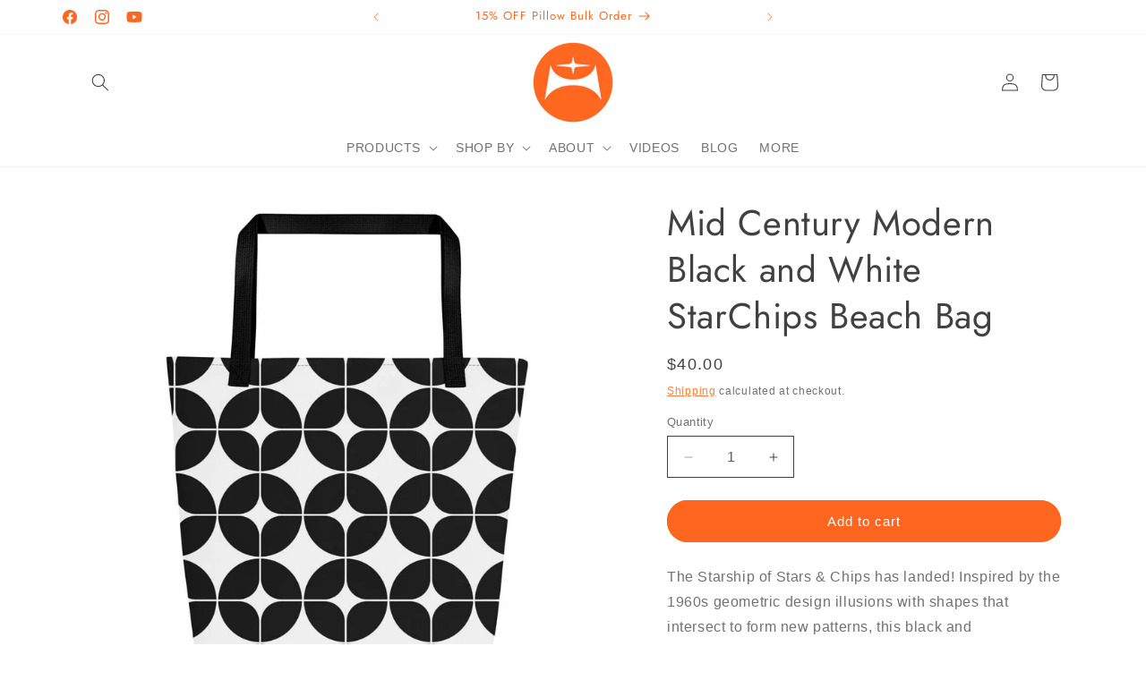

--- FILE ---
content_type: text/html; charset=utf-8
request_url: https://midcentury.style/products/mid-century-modern-black-and-white-starchips-beach-bag
body_size: 50744
content:
<!doctype html>
<html class="js" lang="en">
  <head>
    <meta charset="utf-8">
    <meta http-equiv="X-UA-Compatible" content="IE=edge">
    <meta name="viewport" content="width=device-width,initial-scale=1">
    <meta name="theme-color" content="">
    <link rel="canonical" href="https://midcentury.style/products/mid-century-modern-black-and-white-starchips-beach-bag"><link rel="icon" type="image/png" href="//midcentury.style/cdn/shop/files/mcs-logo-design-color-reverse-circle.png?crop=center&height=32&v=1684075436&width=32"><link rel="preconnect" href="https://fonts.shopifycdn.com" crossorigin><title>
      Mid Century Modern Black and White StarChips Beach Bag
 &ndash; Mid Century Style Shop</title>

    
      <meta name="description" content="Dazzling black and white beach bag in exclusive StarChips design from the design illusions of the 1960s and named in honor of the Star Trek USS Enterprise &quot;Starship&quot;. Sturdy canvas-style fabric, generous inside with great pocket and solid handles. 20&quot; x 16&quot;.">
    

    

<meta property="og:site_name" content="Mid Century Style Shop">
<meta property="og:url" content="https://midcentury.style/products/mid-century-modern-black-and-white-starchips-beach-bag">
<meta property="og:title" content="Mid Century Modern Black and White StarChips Beach Bag">
<meta property="og:type" content="product">
<meta property="og:description" content="Dazzling black and white beach bag in exclusive StarChips design from the design illusions of the 1960s and named in honor of the Star Trek USS Enterprise &quot;Starship&quot;. Sturdy canvas-style fabric, generous inside with great pocket and solid handles. 20&quot; x 16&quot;."><meta property="og:image" content="http://midcentury.style/cdn/shop/products/mid-century-modern-bag-beach-pool-tote-20x16-starchips-black-white-front.jpg?v=1649287940">
  <meta property="og:image:secure_url" content="https://midcentury.style/cdn/shop/products/mid-century-modern-bag-beach-pool-tote-20x16-starchips-black-white-front.jpg?v=1649287940">
  <meta property="og:image:width" content="1000">
  <meta property="og:image:height" content="1000"><meta property="og:price:amount" content="40.00">
  <meta property="og:price:currency" content="USD"><meta name="twitter:card" content="summary_large_image">
<meta name="twitter:title" content="Mid Century Modern Black and White StarChips Beach Bag">
<meta name="twitter:description" content="Dazzling black and white beach bag in exclusive StarChips design from the design illusions of the 1960s and named in honor of the Star Trek USS Enterprise &quot;Starship&quot;. Sturdy canvas-style fabric, generous inside with great pocket and solid handles. 20&quot; x 16&quot;.">


    <script src="//midcentury.style/cdn/shop/t/43/assets/constants.js?v=132983761750457495441767548707" defer="defer"></script>
    <script src="//midcentury.style/cdn/shop/t/43/assets/pubsub.js?v=25310214064522200911767548709" defer="defer"></script>
    <script src="//midcentury.style/cdn/shop/t/43/assets/global.js?v=7301445359237545521767548707" defer="defer"></script>
    <script src="//midcentury.style/cdn/shop/t/43/assets/details-disclosure.js?v=13653116266235556501767548707" defer="defer"></script>
    <script src="//midcentury.style/cdn/shop/t/43/assets/details-modal.js?v=25581673532751508451767548707" defer="defer"></script>
    <script src="//midcentury.style/cdn/shop/t/43/assets/search-form.js?v=133129549252120666541767548709" defer="defer"></script><script src="//midcentury.style/cdn/shop/t/43/assets/animations.js?v=88693664871331136111767548706" defer="defer"></script><script>window.performance && window.performance.mark && window.performance.mark('shopify.content_for_header.start');</script><meta id="shopify-digital-wallet" name="shopify-digital-wallet" content="/23832511/digital_wallets/dialog">
<meta name="shopify-checkout-api-token" content="fe02218643fa1175d86a124fbe5b2766">
<link rel="alternate" type="application/json+oembed" href="https://midcentury.style/products/mid-century-modern-black-and-white-starchips-beach-bag.oembed">
<script async="async" src="/checkouts/internal/preloads.js?locale=en-US"></script>
<link rel="preconnect" href="https://shop.app" crossorigin="anonymous">
<script async="async" src="https://shop.app/checkouts/internal/preloads.js?locale=en-US&shop_id=23832511" crossorigin="anonymous"></script>
<script id="apple-pay-shop-capabilities" type="application/json">{"shopId":23832511,"countryCode":"US","currencyCode":"USD","merchantCapabilities":["supports3DS"],"merchantId":"gid:\/\/shopify\/Shop\/23832511","merchantName":"Mid Century Style Shop","requiredBillingContactFields":["postalAddress","email"],"requiredShippingContactFields":["postalAddress","email"],"shippingType":"shipping","supportedNetworks":["visa","masterCard","amex","discover","elo","jcb"],"total":{"type":"pending","label":"Mid Century Style Shop","amount":"1.00"},"shopifyPaymentsEnabled":true,"supportsSubscriptions":true}</script>
<script id="shopify-features" type="application/json">{"accessToken":"fe02218643fa1175d86a124fbe5b2766","betas":["rich-media-storefront-analytics"],"domain":"midcentury.style","predictiveSearch":true,"shopId":23832511,"locale":"en"}</script>
<script>var Shopify = Shopify || {};
Shopify.shop = "karl-rowley.myshopify.com";
Shopify.locale = "en";
Shopify.currency = {"active":"USD","rate":"1.0"};
Shopify.country = "US";
Shopify.theme = {"name":"Dawn-15.4.1-260104","id":139400380521,"schema_name":"Dawn","schema_version":"15.4.1","theme_store_id":887,"role":"main"};
Shopify.theme.handle = "null";
Shopify.theme.style = {"id":null,"handle":null};
Shopify.cdnHost = "midcentury.style/cdn";
Shopify.routes = Shopify.routes || {};
Shopify.routes.root = "/";</script>
<script type="module">!function(o){(o.Shopify=o.Shopify||{}).modules=!0}(window);</script>
<script>!function(o){function n(){var o=[];function n(){o.push(Array.prototype.slice.apply(arguments))}return n.q=o,n}var t=o.Shopify=o.Shopify||{};t.loadFeatures=n(),t.autoloadFeatures=n()}(window);</script>
<script>
  window.ShopifyPay = window.ShopifyPay || {};
  window.ShopifyPay.apiHost = "shop.app\/pay";
  window.ShopifyPay.redirectState = null;
</script>
<script id="shop-js-analytics" type="application/json">{"pageType":"product"}</script>
<script defer="defer" async type="module" src="//midcentury.style/cdn/shopifycloud/shop-js/modules/v2/client.init-shop-cart-sync_IZsNAliE.en.esm.js"></script>
<script defer="defer" async type="module" src="//midcentury.style/cdn/shopifycloud/shop-js/modules/v2/chunk.common_0OUaOowp.esm.js"></script>
<script type="module">
  await import("//midcentury.style/cdn/shopifycloud/shop-js/modules/v2/client.init-shop-cart-sync_IZsNAliE.en.esm.js");
await import("//midcentury.style/cdn/shopifycloud/shop-js/modules/v2/chunk.common_0OUaOowp.esm.js");

  window.Shopify.SignInWithShop?.initShopCartSync?.({"fedCMEnabled":true,"windoidEnabled":true});

</script>
<script>
  window.Shopify = window.Shopify || {};
  if (!window.Shopify.featureAssets) window.Shopify.featureAssets = {};
  window.Shopify.featureAssets['shop-js'] = {"shop-cart-sync":["modules/v2/client.shop-cart-sync_DLOhI_0X.en.esm.js","modules/v2/chunk.common_0OUaOowp.esm.js"],"init-fed-cm":["modules/v2/client.init-fed-cm_C6YtU0w6.en.esm.js","modules/v2/chunk.common_0OUaOowp.esm.js"],"shop-button":["modules/v2/client.shop-button_BCMx7GTG.en.esm.js","modules/v2/chunk.common_0OUaOowp.esm.js"],"shop-cash-offers":["modules/v2/client.shop-cash-offers_BT26qb5j.en.esm.js","modules/v2/chunk.common_0OUaOowp.esm.js","modules/v2/chunk.modal_CGo_dVj3.esm.js"],"init-windoid":["modules/v2/client.init-windoid_B9PkRMql.en.esm.js","modules/v2/chunk.common_0OUaOowp.esm.js"],"init-shop-email-lookup-coordinator":["modules/v2/client.init-shop-email-lookup-coordinator_DZkqjsbU.en.esm.js","modules/v2/chunk.common_0OUaOowp.esm.js"],"shop-toast-manager":["modules/v2/client.shop-toast-manager_Di2EnuM7.en.esm.js","modules/v2/chunk.common_0OUaOowp.esm.js"],"shop-login-button":["modules/v2/client.shop-login-button_BtqW_SIO.en.esm.js","modules/v2/chunk.common_0OUaOowp.esm.js","modules/v2/chunk.modal_CGo_dVj3.esm.js"],"avatar":["modules/v2/client.avatar_BTnouDA3.en.esm.js"],"pay-button":["modules/v2/client.pay-button_CWa-C9R1.en.esm.js","modules/v2/chunk.common_0OUaOowp.esm.js"],"init-shop-cart-sync":["modules/v2/client.init-shop-cart-sync_IZsNAliE.en.esm.js","modules/v2/chunk.common_0OUaOowp.esm.js"],"init-customer-accounts":["modules/v2/client.init-customer-accounts_DenGwJTU.en.esm.js","modules/v2/client.shop-login-button_BtqW_SIO.en.esm.js","modules/v2/chunk.common_0OUaOowp.esm.js","modules/v2/chunk.modal_CGo_dVj3.esm.js"],"init-shop-for-new-customer-accounts":["modules/v2/client.init-shop-for-new-customer-accounts_JdHXxpS9.en.esm.js","modules/v2/client.shop-login-button_BtqW_SIO.en.esm.js","modules/v2/chunk.common_0OUaOowp.esm.js","modules/v2/chunk.modal_CGo_dVj3.esm.js"],"init-customer-accounts-sign-up":["modules/v2/client.init-customer-accounts-sign-up_D6__K_p8.en.esm.js","modules/v2/client.shop-login-button_BtqW_SIO.en.esm.js","modules/v2/chunk.common_0OUaOowp.esm.js","modules/v2/chunk.modal_CGo_dVj3.esm.js"],"checkout-modal":["modules/v2/client.checkout-modal_C_ZQDY6s.en.esm.js","modules/v2/chunk.common_0OUaOowp.esm.js","modules/v2/chunk.modal_CGo_dVj3.esm.js"],"shop-follow-button":["modules/v2/client.shop-follow-button_XetIsj8l.en.esm.js","modules/v2/chunk.common_0OUaOowp.esm.js","modules/v2/chunk.modal_CGo_dVj3.esm.js"],"lead-capture":["modules/v2/client.lead-capture_DvA72MRN.en.esm.js","modules/v2/chunk.common_0OUaOowp.esm.js","modules/v2/chunk.modal_CGo_dVj3.esm.js"],"shop-login":["modules/v2/client.shop-login_ClXNxyh6.en.esm.js","modules/v2/chunk.common_0OUaOowp.esm.js","modules/v2/chunk.modal_CGo_dVj3.esm.js"],"payment-terms":["modules/v2/client.payment-terms_CNlwjfZz.en.esm.js","modules/v2/chunk.common_0OUaOowp.esm.js","modules/v2/chunk.modal_CGo_dVj3.esm.js"]};
</script>
<script>(function() {
  var isLoaded = false;
  function asyncLoad() {
    if (isLoaded) return;
    isLoaded = true;
    var urls = ["\/\/shopify.privy.com\/widget.js?shop=karl-rowley.myshopify.com","https:\/\/chimpstatic.com\/mcjs-connected\/js\/users\/44cba801be25f9d5a4cc0dee3\/cd10b193561b031cb10321446.js?shop=karl-rowley.myshopify.com","\/\/cdn.shopify.com\/proxy\/17576d359cc3febfd31f4aa7c40a443c8be3fa842b730f773db26bf817208cf4\/static.cdn.printful.com\/static\/js\/external\/shopify-product-customizer.js?v=0.28\u0026shop=karl-rowley.myshopify.com\u0026sp-cache-control=cHVibGljLCBtYXgtYWdlPTkwMA","https:\/\/storage.nfcube.com\/instafeed-a880b5d922e753ca3c7cae44697b412e.js?shop=karl-rowley.myshopify.com"];
    for (var i = 0; i < urls.length; i++) {
      var s = document.createElement('script');
      s.type = 'text/javascript';
      s.async = true;
      s.src = urls[i];
      var x = document.getElementsByTagName('script')[0];
      x.parentNode.insertBefore(s, x);
    }
  };
  if(window.attachEvent) {
    window.attachEvent('onload', asyncLoad);
  } else {
    window.addEventListener('load', asyncLoad, false);
  }
})();</script>
<script id="__st">var __st={"a":23832511,"offset":-28800,"reqid":"d02f8a93-ed0b-49cb-85c2-019f199a2472-1768421992","pageurl":"midcentury.style\/products\/mid-century-modern-black-and-white-starchips-beach-bag","u":"2c4d60244a4c","p":"product","rtyp":"product","rid":6837091762281};</script>
<script>window.ShopifyPaypalV4VisibilityTracking = true;</script>
<script id="captcha-bootstrap">!function(){'use strict';const t='contact',e='account',n='new_comment',o=[[t,t],['blogs',n],['comments',n],[t,'customer']],c=[[e,'customer_login'],[e,'guest_login'],[e,'recover_customer_password'],[e,'create_customer']],r=t=>t.map((([t,e])=>`form[action*='/${t}']:not([data-nocaptcha='true']) input[name='form_type'][value='${e}']`)).join(','),a=t=>()=>t?[...document.querySelectorAll(t)].map((t=>t.form)):[];function s(){const t=[...o],e=r(t);return a(e)}const i='password',u='form_key',d=['recaptcha-v3-token','g-recaptcha-response','h-captcha-response',i],f=()=>{try{return window.sessionStorage}catch{return}},m='__shopify_v',_=t=>t.elements[u];function p(t,e,n=!1){try{const o=window.sessionStorage,c=JSON.parse(o.getItem(e)),{data:r}=function(t){const{data:e,action:n}=t;return t[m]||n?{data:e,action:n}:{data:t,action:n}}(c);for(const[e,n]of Object.entries(r))t.elements[e]&&(t.elements[e].value=n);n&&o.removeItem(e)}catch(o){console.error('form repopulation failed',{error:o})}}const l='form_type',E='cptcha';function T(t){t.dataset[E]=!0}const w=window,h=w.document,L='Shopify',v='ce_forms',y='captcha';let A=!1;((t,e)=>{const n=(g='f06e6c50-85a8-45c8-87d0-21a2b65856fe',I='https://cdn.shopify.com/shopifycloud/storefront-forms-hcaptcha/ce_storefront_forms_captcha_hcaptcha.v1.5.2.iife.js',D={infoText:'Protected by hCaptcha',privacyText:'Privacy',termsText:'Terms'},(t,e,n)=>{const o=w[L][v],c=o.bindForm;if(c)return c(t,g,e,D).then(n);var r;o.q.push([[t,g,e,D],n]),r=I,A||(h.body.append(Object.assign(h.createElement('script'),{id:'captcha-provider',async:!0,src:r})),A=!0)});var g,I,D;w[L]=w[L]||{},w[L][v]=w[L][v]||{},w[L][v].q=[],w[L][y]=w[L][y]||{},w[L][y].protect=function(t,e){n(t,void 0,e),T(t)},Object.freeze(w[L][y]),function(t,e,n,w,h,L){const[v,y,A,g]=function(t,e,n){const i=e?o:[],u=t?c:[],d=[...i,...u],f=r(d),m=r(i),_=r(d.filter((([t,e])=>n.includes(e))));return[a(f),a(m),a(_),s()]}(w,h,L),I=t=>{const e=t.target;return e instanceof HTMLFormElement?e:e&&e.form},D=t=>v().includes(t);t.addEventListener('submit',(t=>{const e=I(t);if(!e)return;const n=D(e)&&!e.dataset.hcaptchaBound&&!e.dataset.recaptchaBound,o=_(e),c=g().includes(e)&&(!o||!o.value);(n||c)&&t.preventDefault(),c&&!n&&(function(t){try{if(!f())return;!function(t){const e=f();if(!e)return;const n=_(t);if(!n)return;const o=n.value;o&&e.removeItem(o)}(t);const e=Array.from(Array(32),(()=>Math.random().toString(36)[2])).join('');!function(t,e){_(t)||t.append(Object.assign(document.createElement('input'),{type:'hidden',name:u})),t.elements[u].value=e}(t,e),function(t,e){const n=f();if(!n)return;const o=[...t.querySelectorAll(`input[type='${i}']`)].map((({name:t})=>t)),c=[...d,...o],r={};for(const[a,s]of new FormData(t).entries())c.includes(a)||(r[a]=s);n.setItem(e,JSON.stringify({[m]:1,action:t.action,data:r}))}(t,e)}catch(e){console.error('failed to persist form',e)}}(e),e.submit())}));const S=(t,e)=>{t&&!t.dataset[E]&&(n(t,e.some((e=>e===t))),T(t))};for(const o of['focusin','change'])t.addEventListener(o,(t=>{const e=I(t);D(e)&&S(e,y())}));const B=e.get('form_key'),M=e.get(l),P=B&&M;t.addEventListener('DOMContentLoaded',(()=>{const t=y();if(P)for(const e of t)e.elements[l].value===M&&p(e,B);[...new Set([...A(),...v().filter((t=>'true'===t.dataset.shopifyCaptcha))])].forEach((e=>S(e,t)))}))}(h,new URLSearchParams(w.location.search),n,t,e,['guest_login'])})(!0,!0)}();</script>
<script integrity="sha256-4kQ18oKyAcykRKYeNunJcIwy7WH5gtpwJnB7kiuLZ1E=" data-source-attribution="shopify.loadfeatures" defer="defer" src="//midcentury.style/cdn/shopifycloud/storefront/assets/storefront/load_feature-a0a9edcb.js" crossorigin="anonymous"></script>
<script crossorigin="anonymous" defer="defer" src="//midcentury.style/cdn/shopifycloud/storefront/assets/shopify_pay/storefront-65b4c6d7.js?v=20250812"></script>
<script data-source-attribution="shopify.dynamic_checkout.dynamic.init">var Shopify=Shopify||{};Shopify.PaymentButton=Shopify.PaymentButton||{isStorefrontPortableWallets:!0,init:function(){window.Shopify.PaymentButton.init=function(){};var t=document.createElement("script");t.src="https://midcentury.style/cdn/shopifycloud/portable-wallets/latest/portable-wallets.en.js",t.type="module",document.head.appendChild(t)}};
</script>
<script data-source-attribution="shopify.dynamic_checkout.buyer_consent">
  function portableWalletsHideBuyerConsent(e){var t=document.getElementById("shopify-buyer-consent"),n=document.getElementById("shopify-subscription-policy-button");t&&n&&(t.classList.add("hidden"),t.setAttribute("aria-hidden","true"),n.removeEventListener("click",e))}function portableWalletsShowBuyerConsent(e){var t=document.getElementById("shopify-buyer-consent"),n=document.getElementById("shopify-subscription-policy-button");t&&n&&(t.classList.remove("hidden"),t.removeAttribute("aria-hidden"),n.addEventListener("click",e))}window.Shopify?.PaymentButton&&(window.Shopify.PaymentButton.hideBuyerConsent=portableWalletsHideBuyerConsent,window.Shopify.PaymentButton.showBuyerConsent=portableWalletsShowBuyerConsent);
</script>
<script data-source-attribution="shopify.dynamic_checkout.cart.bootstrap">document.addEventListener("DOMContentLoaded",(function(){function t(){return document.querySelector("shopify-accelerated-checkout-cart, shopify-accelerated-checkout")}if(t())Shopify.PaymentButton.init();else{new MutationObserver((function(e,n){t()&&(Shopify.PaymentButton.init(),n.disconnect())})).observe(document.body,{childList:!0,subtree:!0})}}));
</script>
<link id="shopify-accelerated-checkout-styles" rel="stylesheet" media="screen" href="https://midcentury.style/cdn/shopifycloud/portable-wallets/latest/accelerated-checkout-backwards-compat.css" crossorigin="anonymous">
<style id="shopify-accelerated-checkout-cart">
        #shopify-buyer-consent {
  margin-top: 1em;
  display: inline-block;
  width: 100%;
}

#shopify-buyer-consent.hidden {
  display: none;
}

#shopify-subscription-policy-button {
  background: none;
  border: none;
  padding: 0;
  text-decoration: underline;
  font-size: inherit;
  cursor: pointer;
}

#shopify-subscription-policy-button::before {
  box-shadow: none;
}

      </style>
<script id="sections-script" data-sections="header" defer="defer" src="//midcentury.style/cdn/shop/t/43/compiled_assets/scripts.js?1730"></script>
<script>window.performance && window.performance.mark && window.performance.mark('shopify.content_for_header.end');</script>


    <style data-shopify>
      
      
      
      
      @font-face {
  font-family: Jost;
  font-weight: 400;
  font-style: normal;
  font-display: swap;
  src: url("//midcentury.style/cdn/fonts/jost/jost_n4.d47a1b6347ce4a4c9f437608011273009d91f2b7.woff2") format("woff2"),
       url("//midcentury.style/cdn/fonts/jost/jost_n4.791c46290e672b3f85c3d1c651ef2efa3819eadd.woff") format("woff");
}


      
        :root,
        .color-background-1 {
          --color-background: 255,255,255;
        
          --gradient-background: #ffffff;
        

        

        --color-foreground: 65,65,65;
        --color-background-contrast: 191,191,191;
        --color-shadow: 65,65,65;
        --color-button: 255,103,32;
        --color-button-text: 255,255,255;
        --color-secondary-button: 255,255,255;
        --color-secondary-button-text: 255,103,32;
        --color-link: 255,103,32;
        --color-badge-foreground: 65,65,65;
        --color-badge-background: 255,255,255;
        --color-badge-border: 65,65,65;
        --payment-terms-background-color: rgb(255 255 255);
      }
      
        
        .color-background-2 {
          --color-background: 237,237,237;
        
          --gradient-background: #ededed;
        

        

        --color-foreground: 65,65,65;
        --color-background-contrast: 173,173,173;
        --color-shadow: 65,65,65;
        --color-button: 65,65,65;
        --color-button-text: 237,237,237;
        --color-secondary-button: 237,237,237;
        --color-secondary-button-text: 65,65,65;
        --color-link: 65,65,65;
        --color-badge-foreground: 65,65,65;
        --color-badge-background: 237,237,237;
        --color-badge-border: 65,65,65;
        --payment-terms-background-color: rgb(237 237 237);
      }
      
        
        .color-inverse {
          --color-background: 65,65,65;
        
          --gradient-background: #414141;
        

        

        --color-foreground: 255,255,255;
        --color-background-contrast: 78,78,78;
        --color-shadow: 65,65,65;
        --color-button: 255,255,255;
        --color-button-text: 65,65,65;
        --color-secondary-button: 65,65,65;
        --color-secondary-button-text: 255,255,255;
        --color-link: 255,255,255;
        --color-badge-foreground: 255,255,255;
        --color-badge-background: 65,65,65;
        --color-badge-border: 255,255,255;
        --payment-terms-background-color: rgb(65 65 65);
      }
      
        
        .color-accent-1 {
          --color-background: 255,103,32;
        
          --gradient-background: #ff6720;
        

        

        --color-foreground: 255,255,255;
        --color-background-contrast: 160,51,0;
        --color-shadow: 0,0,0;
        --color-button: 255,255,255;
        --color-button-text: 255,103,32;
        --color-secondary-button: 255,103,32;
        --color-secondary-button-text: 255,255,255;
        --color-link: 255,255,255;
        --color-badge-foreground: 255,255,255;
        --color-badge-background: 255,103,32;
        --color-badge-border: 255,255,255;
        --payment-terms-background-color: rgb(255 103 32);
      }
      
        
        .color-accent-2 {
          --color-background: 153,153,153;
        
          --gradient-background: #999999;
        

        

        --color-foreground: 255,255,255;
        --color-background-contrast: 89,89,89;
        --color-shadow: 65,65,65;
        --color-button: 255,255,255;
        --color-button-text: 153,153,153;
        --color-secondary-button: 153,153,153;
        --color-secondary-button-text: 255,255,255;
        --color-link: 255,255,255;
        --color-badge-foreground: 255,255,255;
        --color-badge-background: 153,153,153;
        --color-badge-border: 255,255,255;
        --payment-terms-background-color: rgb(153 153 153);
      }
      
        
        .color-scheme-e083d811-4a76-4e65-bafd-94deabbb470c {
          --color-background: 255,255,255;
        
          --gradient-background: #ffffff;
        

        

        --color-foreground: 255,103,32;
        --color-background-contrast: 191,191,191;
        --color-shadow: 65,65,65;
        --color-button: 255,103,32;
        --color-button-text: 255,255,255;
        --color-secondary-button: 255,255,255;
        --color-secondary-button-text: 255,103,32;
        --color-link: 255,103,32;
        --color-badge-foreground: 255,103,32;
        --color-badge-background: 255,255,255;
        --color-badge-border: 255,103,32;
        --payment-terms-background-color: rgb(255 255 255);
      }
      

      body, .color-background-1, .color-background-2, .color-inverse, .color-accent-1, .color-accent-2, .color-scheme-e083d811-4a76-4e65-bafd-94deabbb470c {
        color: rgba(var(--color-foreground), 0.75);
        background-color: rgb(var(--color-background));
      }

      :root {
        --font-body-family: "system_ui", -apple-system, 'Segoe UI', Roboto, 'Helvetica Neue', 'Noto Sans', 'Liberation Sans', Arial, sans-serif, 'Apple Color Emoji', 'Segoe UI Emoji', 'Segoe UI Symbol', 'Noto Color Emoji';
        --font-body-style: normal;
        --font-body-weight: 400;
        --font-body-weight-bold: 700;

        --font-heading-family: Jost, sans-serif;
        --font-heading-style: normal;
        --font-heading-weight: 400;

        --font-body-scale: 1.0;
        --font-heading-scale: 1.0;

        --media-padding: px;
        --media-border-opacity: 0.0;
        --media-border-width: 0px;
        --media-radius: 0px;
        --media-shadow-opacity: 0.0;
        --media-shadow-horizontal-offset: 0px;
        --media-shadow-vertical-offset: 0px;
        --media-shadow-blur-radius: 0px;
        --media-shadow-visible: 0;

        --page-width: 120rem;
        --page-width-margin: 0rem;

        --product-card-image-padding: 0.0rem;
        --product-card-corner-radius: 0.0rem;
        --product-card-text-alignment: left;
        --product-card-border-width: 0.0rem;
        --product-card-border-opacity: 0.0;
        --product-card-shadow-opacity: 0.0;
        --product-card-shadow-visible: 0;
        --product-card-shadow-horizontal-offset: 0.0rem;
        --product-card-shadow-vertical-offset: 0.0rem;
        --product-card-shadow-blur-radius: 0.0rem;

        --collection-card-image-padding: 0.0rem;
        --collection-card-corner-radius: 0.0rem;
        --collection-card-text-alignment: left;
        --collection-card-border-width: 0.0rem;
        --collection-card-border-opacity: 0.0;
        --collection-card-shadow-opacity: 0.0;
        --collection-card-shadow-visible: 0;
        --collection-card-shadow-horizontal-offset: 0.0rem;
        --collection-card-shadow-vertical-offset: 0.0rem;
        --collection-card-shadow-blur-radius: 0.0rem;

        --blog-card-image-padding: 2.0rem;
        --blog-card-corner-radius: 3.0rem;
        --blog-card-text-alignment: left;
        --blog-card-border-width: 0.1rem;
        --blog-card-border-opacity: 0.3;
        --blog-card-shadow-opacity: 0.0;
        --blog-card-shadow-visible: 0;
        --blog-card-shadow-horizontal-offset: 0.0rem;
        --blog-card-shadow-vertical-offset: 0.0rem;
        --blog-card-shadow-blur-radius: 0.0rem;

        --badge-corner-radius: 4.0rem;

        --popup-border-width: 1px;
        --popup-border-opacity: 0.3;
        --popup-corner-radius: 20px;
        --popup-shadow-opacity: 0.4;
        --popup-shadow-horizontal-offset: 0px;
        --popup-shadow-vertical-offset: 14px;
        --popup-shadow-blur-radius: 20px;

        --drawer-border-width: 1px;
        --drawer-border-opacity: 0.3;
        --drawer-shadow-opacity: 0.4;
        --drawer-shadow-horizontal-offset: 0px;
        --drawer-shadow-vertical-offset: 14px;
        --drawer-shadow-blur-radius: 20px;

        --spacing-sections-desktop: 0px;
        --spacing-sections-mobile: 0px;

        --grid-desktop-vertical-spacing: 20px;
        --grid-desktop-horizontal-spacing: 20px;
        --grid-mobile-vertical-spacing: 10px;
        --grid-mobile-horizontal-spacing: 10px;

        --text-boxes-border-opacity: 0.0;
        --text-boxes-border-width: 0px;
        --text-boxes-radius: 0px;
        --text-boxes-shadow-opacity: 0.0;
        --text-boxes-shadow-visible: 0;
        --text-boxes-shadow-horizontal-offset: 0px;
        --text-boxes-shadow-vertical-offset: 0px;
        --text-boxes-shadow-blur-radius: 0px;

        --buttons-radius: 40px;
        --buttons-radius-outset: 41px;
        --buttons-border-width: 1px;
        --buttons-border-opacity: 1.0;
        --buttons-shadow-opacity: 0.0;
        --buttons-shadow-visible: 0;
        --buttons-shadow-horizontal-offset: 0px;
        --buttons-shadow-vertical-offset: 0px;
        --buttons-shadow-blur-radius: 0px;
        --buttons-border-offset: 0.3px;

        --inputs-radius: 0px;
        --inputs-border-width: 1px;
        --inputs-border-opacity: 1.0;
        --inputs-shadow-opacity: 0.0;
        --inputs-shadow-horizontal-offset: 0px;
        --inputs-margin-offset: 0px;
        --inputs-shadow-vertical-offset: 0px;
        --inputs-shadow-blur-radius: 0px;
        --inputs-radius-outset: 0px;

        --variant-pills-radius: 40px;
        --variant-pills-border-width: 2px;
        --variant-pills-border-opacity: 0.3;
        --variant-pills-shadow-opacity: 0.0;
        --variant-pills-shadow-horizontal-offset: 0px;
        --variant-pills-shadow-vertical-offset: 0px;
        --variant-pills-shadow-blur-radius: 0px;
      }

      *,
      *::before,
      *::after {
        box-sizing: inherit;
      }

      html {
        box-sizing: border-box;
        font-size: calc(var(--font-body-scale) * 62.5%);
        height: 100%;
      }

      body {
        display: grid;
        grid-template-rows: auto auto 1fr auto;
        grid-template-columns: 100%;
        min-height: 100%;
        margin: 0;
        font-size: 1.5rem;
        letter-spacing: 0.06rem;
        line-height: calc(1 + 0.8 / var(--font-body-scale));
        font-family: var(--font-body-family);
        font-style: var(--font-body-style);
        font-weight: var(--font-body-weight);
      }

      @media screen and (min-width: 750px) {
        body {
          font-size: 1.6rem;
        }
      }
    </style>

    <link href="//midcentury.style/cdn/shop/t/43/assets/base.css?v=159841507637079171801767548706" rel="stylesheet" type="text/css" media="all" />
    <link rel="stylesheet" href="//midcentury.style/cdn/shop/t/43/assets/component-cart-items.css?v=13033300910818915211767548706" media="print" onload="this.media='all'"><link href="//midcentury.style/cdn/shop/t/43/assets/component-cart-drawer.css?v=39223250576183958541767548706" rel="stylesheet" type="text/css" media="all" />
      <link href="//midcentury.style/cdn/shop/t/43/assets/component-cart.css?v=164708765130180853531767548706" rel="stylesheet" type="text/css" media="all" />
      <link href="//midcentury.style/cdn/shop/t/43/assets/component-totals.css?v=15906652033866631521767548707" rel="stylesheet" type="text/css" media="all" />
      <link href="//midcentury.style/cdn/shop/t/43/assets/component-price.css?v=47596247576480123001767548707" rel="stylesheet" type="text/css" media="all" />
      <link href="//midcentury.style/cdn/shop/t/43/assets/component-discounts.css?v=152760482443307489271767548707" rel="stylesheet" type="text/css" media="all" />

      <link rel="preload" as="font" href="//midcentury.style/cdn/fonts/jost/jost_n4.d47a1b6347ce4a4c9f437608011273009d91f2b7.woff2" type="font/woff2" crossorigin>
      
<link
        rel="stylesheet"
        href="//midcentury.style/cdn/shop/t/43/assets/component-predictive-search.css?v=118923337488134913561767548707"
        media="print"
        onload="this.media='all'"
      ><script>
      if (Shopify.designMode) {
        document.documentElement.classList.add('shopify-design-mode');
      }
    </script>
    <script id='merchantWidgetScript' src="https://www.gstatic.com/shopping/merchant/merchantwidget.js" defer></script>
<script type="text/javascript">
  merchantWidgetScript.addEventListener('load', function () {
    merchantwidget.start({
      position: ‘RIGHT_BOTTOM',
      sideMargin: 21,
      bottomMargin: 33,
      mobileSideMargin: 11,
      mobileBottomMargin: 19
    });
  });
</script>
  <!-- BEGIN app block: shopify://apps/judge-me-reviews/blocks/judgeme_core/61ccd3b1-a9f2-4160-9fe9-4fec8413e5d8 --><!-- Start of Judge.me Core -->






<link rel="dns-prefetch" href="https://cdnwidget.judge.me">
<link rel="dns-prefetch" href="https://cdn.judge.me">
<link rel="dns-prefetch" href="https://cdn1.judge.me">
<link rel="dns-prefetch" href="https://api.judge.me">

<script data-cfasync='false' class='jdgm-settings-script'>window.jdgmSettings={"pagination":5,"disable_web_reviews":false,"badge_no_review_text":"No reviews","badge_n_reviews_text":"{{ n }} review/reviews","hide_badge_preview_if_no_reviews":true,"badge_hide_text":false,"enforce_center_preview_badge":false,"widget_title":"Customer Reviews","widget_open_form_text":"Write a review","widget_close_form_text":"Cancel review","widget_refresh_page_text":"Refresh page","widget_summary_text":"Based on {{ number_of_reviews }} review/reviews","widget_no_review_text":"Be the first to write a review","widget_name_field_text":"Display name","widget_verified_name_field_text":"Verified Name (public)","widget_name_placeholder_text":"Display name","widget_required_field_error_text":"This field is required.","widget_email_field_text":"Email address","widget_verified_email_field_text":"Verified Email (private, can not be edited)","widget_email_placeholder_text":"Your email address","widget_email_field_error_text":"Please enter a valid email address.","widget_rating_field_text":"Rating","widget_review_title_field_text":"Review Title","widget_review_title_placeholder_text":"Give your review a title","widget_review_body_field_text":"Review content","widget_review_body_placeholder_text":"Start writing here...","widget_pictures_field_text":"Picture/Video (optional)","widget_submit_review_text":"Submit Review","widget_submit_verified_review_text":"Submit Verified Review","widget_submit_success_msg_with_auto_publish":"Thank you! Please refresh the page in a few moments to see your review. You can remove or edit your review by logging into \u003ca href='https://judge.me/login' target='_blank' rel='nofollow noopener'\u003eJudge.me\u003c/a\u003e","widget_submit_success_msg_no_auto_publish":"Thank you! Your review will be published as soon as it is approved by the shop admin. You can remove or edit your review by logging into \u003ca href='https://judge.me/login' target='_blank' rel='nofollow noopener'\u003eJudge.me\u003c/a\u003e","widget_show_default_reviews_out_of_total_text":"Showing {{ n_reviews_shown }} out of {{ n_reviews }} reviews.","widget_show_all_link_text":"Show all","widget_show_less_link_text":"Show less","widget_author_said_text":"{{ reviewer_name }} said:","widget_days_text":"{{ n }} days ago","widget_weeks_text":"{{ n }} week/weeks ago","widget_months_text":"{{ n }} month/months ago","widget_years_text":"{{ n }} year/years ago","widget_yesterday_text":"Yesterday","widget_today_text":"Today","widget_replied_text":"\u003e\u003e {{ shop_name }} replied:","widget_read_more_text":"Read more","widget_reviewer_name_as_initial":"","widget_rating_filter_color":"#fbcd0a","widget_rating_filter_see_all_text":"See all reviews","widget_sorting_most_recent_text":"Most Recent","widget_sorting_highest_rating_text":"Highest Rating","widget_sorting_lowest_rating_text":"Lowest Rating","widget_sorting_with_pictures_text":"Only Pictures","widget_sorting_most_helpful_text":"Most Helpful","widget_open_question_form_text":"Ask a question","widget_reviews_subtab_text":"Reviews","widget_questions_subtab_text":"Questions","widget_question_label_text":"Question","widget_answer_label_text":"Answer","widget_question_placeholder_text":"Write your question here","widget_submit_question_text":"Submit Question","widget_question_submit_success_text":"Thank you for your question! We will notify you once it gets answered.","verified_badge_text":"Verified","verified_badge_bg_color":"","verified_badge_text_color":"","verified_badge_placement":"left-of-reviewer-name","widget_review_max_height":"","widget_hide_border":false,"widget_social_share":false,"widget_thumb":false,"widget_review_location_show":false,"widget_location_format":"","all_reviews_include_out_of_store_products":true,"all_reviews_out_of_store_text":"(out of store)","all_reviews_pagination":100,"all_reviews_product_name_prefix_text":"about","enable_review_pictures":true,"enable_question_anwser":false,"widget_theme":"default","review_date_format":"mm/dd/yyyy","default_sort_method":"most-recent","widget_product_reviews_subtab_text":"Product Reviews","widget_shop_reviews_subtab_text":"Shop Reviews","widget_other_products_reviews_text":"Reviews for other products","widget_store_reviews_subtab_text":"Store reviews","widget_no_store_reviews_text":"This store hasn't received any reviews yet","widget_web_restriction_product_reviews_text":"This product hasn't received any reviews yet","widget_no_items_text":"No items found","widget_show_more_text":"Show more","widget_write_a_store_review_text":"Write a Store Review","widget_other_languages_heading":"Reviews in Other Languages","widget_translate_review_text":"Translate review to {{ language }}","widget_translating_review_text":"Translating...","widget_show_original_translation_text":"Show original ({{ language }})","widget_translate_review_failed_text":"Review couldn't be translated.","widget_translate_review_retry_text":"Retry","widget_translate_review_try_again_later_text":"Try again later","show_product_url_for_grouped_product":false,"widget_sorting_pictures_first_text":"Pictures First","show_pictures_on_all_rev_page_mobile":false,"show_pictures_on_all_rev_page_desktop":false,"floating_tab_hide_mobile_install_preference":false,"floating_tab_button_name":"★ Reviews","floating_tab_title":"Let customers speak for us","floating_tab_button_color":"","floating_tab_button_background_color":"","floating_tab_url":"","floating_tab_url_enabled":false,"floating_tab_tab_style":"text","all_reviews_text_badge_text":"Customers rate us {{ shop.metafields.judgeme.all_reviews_rating | round: 1 }}/5 based on {{ shop.metafields.judgeme.all_reviews_count }} reviews.","all_reviews_text_badge_text_branded_style":"{{ shop.metafields.judgeme.all_reviews_rating | round: 1 }} out of 5 stars based on {{ shop.metafields.judgeme.all_reviews_count }} reviews","is_all_reviews_text_badge_a_link":false,"show_stars_for_all_reviews_text_badge":false,"all_reviews_text_badge_url":"","all_reviews_text_style":"branded","all_reviews_text_color_style":"judgeme_brand_color","all_reviews_text_color":"#108474","all_reviews_text_show_jm_brand":true,"featured_carousel_show_header":true,"featured_carousel_title":"Let customers speak for us","testimonials_carousel_title":"Customers are saying","videos_carousel_title":"Real customer stories","cards_carousel_title":"Customers are saying","featured_carousel_count_text":"from {{ n }} reviews","featured_carousel_add_link_to_all_reviews_page":false,"featured_carousel_url":"","featured_carousel_show_images":true,"featured_carousel_autoslide_interval":5,"featured_carousel_arrows_on_the_sides":false,"featured_carousel_height":250,"featured_carousel_width":80,"featured_carousel_image_size":0,"featured_carousel_image_height":250,"featured_carousel_arrow_color":"#eeeeee","verified_count_badge_style":"branded","verified_count_badge_orientation":"horizontal","verified_count_badge_color_style":"judgeme_brand_color","verified_count_badge_color":"#108474","is_verified_count_badge_a_link":false,"verified_count_badge_url":"","verified_count_badge_show_jm_brand":true,"widget_rating_preset_default":5,"widget_first_sub_tab":"product-reviews","widget_show_histogram":true,"widget_histogram_use_custom_color":false,"widget_pagination_use_custom_color":false,"widget_star_use_custom_color":false,"widget_verified_badge_use_custom_color":false,"widget_write_review_use_custom_color":false,"picture_reminder_submit_button":"Upload Pictures","enable_review_videos":false,"mute_video_by_default":false,"widget_sorting_videos_first_text":"Videos First","widget_review_pending_text":"Pending","featured_carousel_items_for_large_screen":3,"social_share_options_order":"Facebook,Twitter","remove_microdata_snippet":true,"disable_json_ld":false,"enable_json_ld_products":false,"preview_badge_show_question_text":false,"preview_badge_no_question_text":"No questions","preview_badge_n_question_text":"{{ number_of_questions }} question/questions","qa_badge_show_icon":false,"qa_badge_position":"same-row","remove_judgeme_branding":false,"widget_add_search_bar":false,"widget_search_bar_placeholder":"Search","widget_sorting_verified_only_text":"Verified only","featured_carousel_theme":"default","featured_carousel_show_rating":true,"featured_carousel_show_title":true,"featured_carousel_show_body":true,"featured_carousel_show_date":false,"featured_carousel_show_reviewer":true,"featured_carousel_show_product":false,"featured_carousel_header_background_color":"#108474","featured_carousel_header_text_color":"#ffffff","featured_carousel_name_product_separator":"reviewed","featured_carousel_full_star_background":"#108474","featured_carousel_empty_star_background":"#dadada","featured_carousel_vertical_theme_background":"#f9fafb","featured_carousel_verified_badge_enable":true,"featured_carousel_verified_badge_color":"#108474","featured_carousel_border_style":"round","featured_carousel_review_line_length_limit":3,"featured_carousel_more_reviews_button_text":"Read more reviews","featured_carousel_view_product_button_text":"View product","all_reviews_page_load_reviews_on":"scroll","all_reviews_page_load_more_text":"Load More Reviews","disable_fb_tab_reviews":false,"enable_ajax_cdn_cache":false,"widget_advanced_speed_features":5,"widget_public_name_text":"displayed publicly like","default_reviewer_name":"John Smith","default_reviewer_name_has_non_latin":true,"widget_reviewer_anonymous":"Anonymous","medals_widget_title":"Judge.me Review Medals","medals_widget_background_color":"#f9fafb","medals_widget_position":"footer_all_pages","medals_widget_border_color":"#f9fafb","medals_widget_verified_text_position":"left","medals_widget_use_monochromatic_version":false,"medals_widget_elements_color":"#108474","show_reviewer_avatar":true,"widget_invalid_yt_video_url_error_text":"Not a YouTube video URL","widget_max_length_field_error_text":"Please enter no more than {0} characters.","widget_show_country_flag":false,"widget_show_collected_via_shop_app":true,"widget_verified_by_shop_badge_style":"light","widget_verified_by_shop_text":"Verified by Shop","widget_show_photo_gallery":false,"widget_load_with_code_splitting":true,"widget_ugc_install_preference":false,"widget_ugc_title":"Made by us, Shared by you","widget_ugc_subtitle":"Tag us to see your picture featured in our page","widget_ugc_arrows_color":"#ffffff","widget_ugc_primary_button_text":"Buy Now","widget_ugc_primary_button_background_color":"#108474","widget_ugc_primary_button_text_color":"#ffffff","widget_ugc_primary_button_border_width":"0","widget_ugc_primary_button_border_style":"none","widget_ugc_primary_button_border_color":"#108474","widget_ugc_primary_button_border_radius":"25","widget_ugc_secondary_button_text":"Load More","widget_ugc_secondary_button_background_color":"#ffffff","widget_ugc_secondary_button_text_color":"#108474","widget_ugc_secondary_button_border_width":"2","widget_ugc_secondary_button_border_style":"solid","widget_ugc_secondary_button_border_color":"#108474","widget_ugc_secondary_button_border_radius":"25","widget_ugc_reviews_button_text":"View Reviews","widget_ugc_reviews_button_background_color":"#ffffff","widget_ugc_reviews_button_text_color":"#108474","widget_ugc_reviews_button_border_width":"2","widget_ugc_reviews_button_border_style":"solid","widget_ugc_reviews_button_border_color":"#108474","widget_ugc_reviews_button_border_radius":"25","widget_ugc_reviews_button_link_to":"judgeme-reviews-page","widget_ugc_show_post_date":true,"widget_ugc_max_width":"800","widget_rating_metafield_value_type":true,"widget_primary_color":"#FF6720","widget_enable_secondary_color":true,"widget_secondary_color":"#EDEDED","widget_summary_average_rating_text":"{{ average_rating }} out of 5","widget_media_grid_title":"Customer photos \u0026 videos","widget_media_grid_see_more_text":"See more","widget_round_style":false,"widget_show_product_medals":true,"widget_verified_by_judgeme_text":"Verified by Judge.me","widget_show_store_medals":true,"widget_verified_by_judgeme_text_in_store_medals":"Verified by Judge.me","widget_media_field_exceed_quantity_message":"Sorry, we can only accept {{ max_media }} for one review.","widget_media_field_exceed_limit_message":"{{ file_name }} is too large, please select a {{ media_type }} less than {{ size_limit }}MB.","widget_review_submitted_text":"Review Submitted!","widget_question_submitted_text":"Question Submitted!","widget_close_form_text_question":"Cancel","widget_write_your_answer_here_text":"Write your answer here","widget_enabled_branded_link":true,"widget_show_collected_by_judgeme":true,"widget_reviewer_name_color":"","widget_write_review_text_color":"","widget_write_review_bg_color":"","widget_collected_by_judgeme_text":"collected by Judge.me","widget_pagination_type":"standard","widget_load_more_text":"Load More","widget_load_more_color":"#108474","widget_full_review_text":"Full Review","widget_read_more_reviews_text":"Read More Reviews","widget_read_questions_text":"Read Questions","widget_questions_and_answers_text":"Questions \u0026 Answers","widget_verified_by_text":"Verified by","widget_verified_text":"Verified","widget_number_of_reviews_text":"{{ number_of_reviews }} reviews","widget_back_button_text":"Back","widget_next_button_text":"Next","widget_custom_forms_filter_button":"Filters","custom_forms_style":"horizontal","widget_show_review_information":false,"how_reviews_are_collected":"How reviews are collected?","widget_show_review_keywords":false,"widget_gdpr_statement":"How we use your data: We'll only contact you about the review you left, and only if necessary. By submitting your review, you agree to Judge.me's \u003ca href='https://judge.me/terms' target='_blank' rel='nofollow noopener'\u003eterms\u003c/a\u003e, \u003ca href='https://judge.me/privacy' target='_blank' rel='nofollow noopener'\u003eprivacy\u003c/a\u003e and \u003ca href='https://judge.me/content-policy' target='_blank' rel='nofollow noopener'\u003econtent\u003c/a\u003e policies.","widget_multilingual_sorting_enabled":false,"widget_translate_review_content_enabled":false,"widget_translate_review_content_method":"manual","popup_widget_review_selection":"automatically_with_pictures","popup_widget_round_border_style":true,"popup_widget_show_title":true,"popup_widget_show_body":true,"popup_widget_show_reviewer":false,"popup_widget_show_product":true,"popup_widget_show_pictures":true,"popup_widget_use_review_picture":true,"popup_widget_show_on_home_page":true,"popup_widget_show_on_product_page":true,"popup_widget_show_on_collection_page":true,"popup_widget_show_on_cart_page":true,"popup_widget_position":"bottom_left","popup_widget_first_review_delay":5,"popup_widget_duration":5,"popup_widget_interval":5,"popup_widget_review_count":5,"popup_widget_hide_on_mobile":true,"review_snippet_widget_round_border_style":true,"review_snippet_widget_card_color":"#FFFFFF","review_snippet_widget_slider_arrows_background_color":"#FFFFFF","review_snippet_widget_slider_arrows_color":"#000000","review_snippet_widget_star_color":"#108474","show_product_variant":false,"all_reviews_product_variant_label_text":"Variant: ","widget_show_verified_branding":true,"widget_ai_summary_title":"Customers say","widget_ai_summary_disclaimer":"AI-powered review summary based on recent customer reviews","widget_show_ai_summary":false,"widget_show_ai_summary_bg":false,"widget_show_review_title_input":true,"redirect_reviewers_invited_via_email":"review_widget","request_store_review_after_product_review":false,"request_review_other_products_in_order":false,"review_form_color_scheme":"default","review_form_corner_style":"square","review_form_star_color":{},"review_form_text_color":"#333333","review_form_background_color":"#ffffff","review_form_field_background_color":"#fafafa","review_form_button_color":{},"review_form_button_text_color":"#ffffff","review_form_modal_overlay_color":"#000000","review_content_screen_title_text":"How would you rate this product?","review_content_introduction_text":"We would love it if you would share a bit about your experience.","store_review_form_title_text":"How would you rate this store?","store_review_form_introduction_text":"We would love it if you would share a bit about your experience.","show_review_guidance_text":true,"one_star_review_guidance_text":"Poor","five_star_review_guidance_text":"Great","customer_information_screen_title_text":"About you","customer_information_introduction_text":"Please tell us more about you.","custom_questions_screen_title_text":"Your experience in more detail","custom_questions_introduction_text":"Here are a few questions to help us understand more about your experience.","review_submitted_screen_title_text":"Thanks for your review!","review_submitted_screen_thank_you_text":"We are processing it and it will appear on the store soon.","review_submitted_screen_email_verification_text":"Please confirm your email by clicking the link we just sent you. This helps us keep reviews authentic.","review_submitted_request_store_review_text":"Would you like to share your experience of shopping with us?","review_submitted_review_other_products_text":"Would you like to review these products?","store_review_screen_title_text":"Would you like to share your experience of shopping with us?","store_review_introduction_text":"We value your feedback and use it to improve. Please share any thoughts or suggestions you have.","reviewer_media_screen_title_picture_text":"Share a picture","reviewer_media_introduction_picture_text":"Upload a photo to support your review.","reviewer_media_screen_title_video_text":"Share a video","reviewer_media_introduction_video_text":"Upload a video to support your review.","reviewer_media_screen_title_picture_or_video_text":"Share a picture or video","reviewer_media_introduction_picture_or_video_text":"Upload a photo or video to support your review.","reviewer_media_youtube_url_text":"Paste your Youtube URL here","advanced_settings_next_step_button_text":"Next","advanced_settings_close_review_button_text":"Close","modal_write_review_flow":false,"write_review_flow_required_text":"Required","write_review_flow_privacy_message_text":"We respect your privacy.","write_review_flow_anonymous_text":"Post review as anonymous","write_review_flow_visibility_text":"This won't be visible to other customers.","write_review_flow_multiple_selection_help_text":"Select as many as you like","write_review_flow_single_selection_help_text":"Select one option","write_review_flow_required_field_error_text":"This field is required","write_review_flow_invalid_email_error_text":"Please enter a valid email address","write_review_flow_max_length_error_text":"Max. {{ max_length }} characters.","write_review_flow_media_upload_text":"\u003cb\u003eClick to upload\u003c/b\u003e or drag and drop","write_review_flow_gdpr_statement":"We'll only contact you about your review if necessary. By submitting your review, you agree to our \u003ca href='https://judge.me/terms' target='_blank' rel='nofollow noopener'\u003eterms and conditions\u003c/a\u003e and \u003ca href='https://judge.me/privacy' target='_blank' rel='nofollow noopener'\u003eprivacy policy\u003c/a\u003e.","rating_only_reviews_enabled":false,"show_negative_reviews_help_screen":false,"new_review_flow_help_screen_rating_threshold":3,"negative_review_resolution_screen_title_text":"Tell us more","negative_review_resolution_text":"Your experience matters to us. If there were issues with your purchase, we're here to help. Feel free to reach out to us, we'd love the opportunity to make things right.","negative_review_resolution_button_text":"Contact us","negative_review_resolution_proceed_with_review_text":"Leave a review","negative_review_resolution_subject":"Issue with purchase from {{ shop_name }}.{{ order_name }}","preview_badge_collection_page_install_status":false,"widget_review_custom_css":"","preview_badge_custom_css":"","preview_badge_stars_count":"5-stars","featured_carousel_custom_css":"","floating_tab_custom_css":"","all_reviews_widget_custom_css":"","medals_widget_custom_css":"","verified_badge_custom_css":"","all_reviews_text_custom_css":"","transparency_badges_collected_via_store_invite":false,"transparency_badges_from_another_provider":false,"transparency_badges_collected_from_store_visitor":false,"transparency_badges_collected_by_verified_review_provider":false,"transparency_badges_earned_reward":false,"transparency_badges_collected_via_store_invite_text":"Review collected via store invitation","transparency_badges_from_another_provider_text":"Review collected from another provider","transparency_badges_collected_from_store_visitor_text":"Review collected from a store visitor","transparency_badges_written_in_google_text":"Review written in Google","transparency_badges_written_in_etsy_text":"Review written in Etsy","transparency_badges_written_in_shop_app_text":"Review written in Shop App","transparency_badges_earned_reward_text":"Review earned a reward for future purchase","product_review_widget_per_page":10,"widget_store_review_label_text":"Review about the store","checkout_comment_extension_title_on_product_page":"Customer Comments","checkout_comment_extension_num_latest_comment_show":5,"checkout_comment_extension_format":"name_and_timestamp","checkout_comment_customer_name":"last_initial","checkout_comment_comment_notification":true,"preview_badge_collection_page_install_preference":false,"preview_badge_home_page_install_preference":false,"preview_badge_product_page_install_preference":false,"review_widget_install_preference":"","review_carousel_install_preference":false,"floating_reviews_tab_install_preference":"none","verified_reviews_count_badge_install_preference":false,"all_reviews_text_install_preference":false,"review_widget_best_location":false,"judgeme_medals_install_preference":false,"review_widget_revamp_enabled":false,"review_widget_qna_enabled":false,"review_widget_header_theme":"minimal","review_widget_widget_title_enabled":true,"review_widget_header_text_size":"medium","review_widget_header_text_weight":"regular","review_widget_average_rating_style":"compact","review_widget_bar_chart_enabled":true,"review_widget_bar_chart_type":"numbers","review_widget_bar_chart_style":"standard","review_widget_expanded_media_gallery_enabled":false,"review_widget_reviews_section_theme":"standard","review_widget_image_style":"thumbnails","review_widget_review_image_ratio":"square","review_widget_stars_size":"medium","review_widget_verified_badge":"standard_text","review_widget_review_title_text_size":"medium","review_widget_review_text_size":"medium","review_widget_review_text_length":"medium","review_widget_number_of_columns_desktop":3,"review_widget_carousel_transition_speed":5,"review_widget_custom_questions_answers_display":"always","review_widget_button_text_color":"#FFFFFF","review_widget_text_color":"#000000","review_widget_lighter_text_color":"#7B7B7B","review_widget_corner_styling":"soft","review_widget_review_word_singular":"review","review_widget_review_word_plural":"reviews","review_widget_voting_label":"Helpful?","review_widget_shop_reply_label":"Reply from {{ shop_name }}:","review_widget_filters_title":"Filters","qna_widget_question_word_singular":"Question","qna_widget_question_word_plural":"Questions","qna_widget_answer_reply_label":"Answer from {{ answerer_name }}:","qna_content_screen_title_text":"Ask a question about this product","qna_widget_question_required_field_error_text":"Please enter your question.","qna_widget_flow_gdpr_statement":"We'll only contact you about your question if necessary. By submitting your question, you agree to our \u003ca href='https://judge.me/terms' target='_blank' rel='nofollow noopener'\u003eterms and conditions\u003c/a\u003e and \u003ca href='https://judge.me/privacy' target='_blank' rel='nofollow noopener'\u003eprivacy policy\u003c/a\u003e.","qna_widget_question_submitted_text":"Thanks for your question!","qna_widget_close_form_text_question":"Close","qna_widget_question_submit_success_text":"We’ll notify you by email when your question is answered.","all_reviews_widget_v2025_enabled":false,"all_reviews_widget_v2025_header_theme":"default","all_reviews_widget_v2025_widget_title_enabled":true,"all_reviews_widget_v2025_header_text_size":"medium","all_reviews_widget_v2025_header_text_weight":"regular","all_reviews_widget_v2025_average_rating_style":"compact","all_reviews_widget_v2025_bar_chart_enabled":true,"all_reviews_widget_v2025_bar_chart_type":"numbers","all_reviews_widget_v2025_bar_chart_style":"standard","all_reviews_widget_v2025_expanded_media_gallery_enabled":false,"all_reviews_widget_v2025_show_store_medals":true,"all_reviews_widget_v2025_show_photo_gallery":true,"all_reviews_widget_v2025_show_review_keywords":false,"all_reviews_widget_v2025_show_ai_summary":false,"all_reviews_widget_v2025_show_ai_summary_bg":false,"all_reviews_widget_v2025_add_search_bar":false,"all_reviews_widget_v2025_default_sort_method":"most-recent","all_reviews_widget_v2025_reviews_per_page":10,"all_reviews_widget_v2025_reviews_section_theme":"default","all_reviews_widget_v2025_image_style":"thumbnails","all_reviews_widget_v2025_review_image_ratio":"square","all_reviews_widget_v2025_stars_size":"medium","all_reviews_widget_v2025_verified_badge":"bold_badge","all_reviews_widget_v2025_review_title_text_size":"medium","all_reviews_widget_v2025_review_text_size":"medium","all_reviews_widget_v2025_review_text_length":"medium","all_reviews_widget_v2025_number_of_columns_desktop":3,"all_reviews_widget_v2025_carousel_transition_speed":5,"all_reviews_widget_v2025_custom_questions_answers_display":"always","all_reviews_widget_v2025_show_product_variant":false,"all_reviews_widget_v2025_show_reviewer_avatar":true,"all_reviews_widget_v2025_reviewer_name_as_initial":"","all_reviews_widget_v2025_review_location_show":false,"all_reviews_widget_v2025_location_format":"","all_reviews_widget_v2025_show_country_flag":false,"all_reviews_widget_v2025_verified_by_shop_badge_style":"light","all_reviews_widget_v2025_social_share":false,"all_reviews_widget_v2025_social_share_options_order":"Facebook,Twitter,LinkedIn,Pinterest","all_reviews_widget_v2025_pagination_type":"standard","all_reviews_widget_v2025_button_text_color":"#FFFFFF","all_reviews_widget_v2025_text_color":"#000000","all_reviews_widget_v2025_lighter_text_color":"#7B7B7B","all_reviews_widget_v2025_corner_styling":"soft","all_reviews_widget_v2025_title":"Customer reviews","all_reviews_widget_v2025_ai_summary_title":"Customers say about this store","all_reviews_widget_v2025_no_review_text":"Be the first to write a review","platform":"shopify","branding_url":"https://app.judge.me/reviews/stores/midcentury.style","branding_text":"Powered by Judge.me","locale":"en","reply_name":"Mid Century Style Shop","widget_version":"3.0","footer":true,"autopublish":true,"review_dates":true,"enable_custom_form":false,"shop_use_review_site":true,"shop_locale":"en","enable_multi_locales_translations":false,"show_review_title_input":true,"review_verification_email_status":"always","can_be_branded":true,"reply_name_text":"Mid Century Style Shop"};</script> <style class='jdgm-settings-style'>.jdgm-xx{left:0}:root{--jdgm-primary-color: #FF6720;--jdgm-secondary-color: #EDEDED;--jdgm-star-color: #FF6720;--jdgm-write-review-text-color: white;--jdgm-write-review-bg-color: #FF6720;--jdgm-paginate-color: #FF6720;--jdgm-border-radius: 0;--jdgm-reviewer-name-color: #FF6720}.jdgm-histogram__bar-content{background-color:#FF6720}.jdgm-rev[data-verified-buyer=true] .jdgm-rev__icon.jdgm-rev__icon:after,.jdgm-rev__buyer-badge.jdgm-rev__buyer-badge{color:white;background-color:#FF6720}.jdgm-review-widget--small .jdgm-gallery.jdgm-gallery .jdgm-gallery__thumbnail-link:nth-child(8) .jdgm-gallery__thumbnail-wrapper.jdgm-gallery__thumbnail-wrapper:before{content:"See more"}@media only screen and (min-width: 768px){.jdgm-gallery.jdgm-gallery .jdgm-gallery__thumbnail-link:nth-child(8) .jdgm-gallery__thumbnail-wrapper.jdgm-gallery__thumbnail-wrapper:before{content:"See more"}}.jdgm-prev-badge[data-average-rating='0.00']{display:none !important}.jdgm-author-all-initials{display:none !important}.jdgm-author-last-initial{display:none !important}.jdgm-rev-widg__title{visibility:hidden}.jdgm-rev-widg__summary-text{visibility:hidden}.jdgm-prev-badge__text{visibility:hidden}.jdgm-rev__prod-link-prefix:before{content:'about'}.jdgm-rev__variant-label:before{content:'Variant: '}.jdgm-rev__out-of-store-text:before{content:'(out of store)'}@media only screen and (min-width: 768px){.jdgm-rev__pics .jdgm-rev_all-rev-page-picture-separator,.jdgm-rev__pics .jdgm-rev__product-picture{display:none}}@media only screen and (max-width: 768px){.jdgm-rev__pics .jdgm-rev_all-rev-page-picture-separator,.jdgm-rev__pics .jdgm-rev__product-picture{display:none}}.jdgm-preview-badge[data-template="product"]{display:none !important}.jdgm-preview-badge[data-template="collection"]{display:none !important}.jdgm-preview-badge[data-template="index"]{display:none !important}.jdgm-review-widget[data-from-snippet="true"]{display:none !important}.jdgm-verified-count-badget[data-from-snippet="true"]{display:none !important}.jdgm-carousel-wrapper[data-from-snippet="true"]{display:none !important}.jdgm-all-reviews-text[data-from-snippet="true"]{display:none !important}.jdgm-medals-section[data-from-snippet="true"]{display:none !important}.jdgm-ugc-media-wrapper[data-from-snippet="true"]{display:none !important}.jdgm-rev__transparency-badge[data-badge-type="review_collected_via_store_invitation"]{display:none !important}.jdgm-rev__transparency-badge[data-badge-type="review_collected_from_another_provider"]{display:none !important}.jdgm-rev__transparency-badge[data-badge-type="review_collected_from_store_visitor"]{display:none !important}.jdgm-rev__transparency-badge[data-badge-type="review_written_in_etsy"]{display:none !important}.jdgm-rev__transparency-badge[data-badge-type="review_written_in_google_business"]{display:none !important}.jdgm-rev__transparency-badge[data-badge-type="review_written_in_shop_app"]{display:none !important}.jdgm-rev__transparency-badge[data-badge-type="review_earned_for_future_purchase"]{display:none !important}.jdgm-review-snippet-widget .jdgm-rev-snippet-widget__cards-container .jdgm-rev-snippet-card{border-radius:8px;background:#fff}.jdgm-review-snippet-widget .jdgm-rev-snippet-widget__cards-container .jdgm-rev-snippet-card__rev-rating .jdgm-star{color:#108474}.jdgm-review-snippet-widget .jdgm-rev-snippet-widget__prev-btn,.jdgm-review-snippet-widget .jdgm-rev-snippet-widget__next-btn{border-radius:50%;background:#fff}.jdgm-review-snippet-widget .jdgm-rev-snippet-widget__prev-btn>svg,.jdgm-review-snippet-widget .jdgm-rev-snippet-widget__next-btn>svg{fill:#000}.jdgm-full-rev-modal.rev-snippet-widget .jm-mfp-container .jm-mfp-content,.jdgm-full-rev-modal.rev-snippet-widget .jm-mfp-container .jdgm-full-rev__icon,.jdgm-full-rev-modal.rev-snippet-widget .jm-mfp-container .jdgm-full-rev__pic-img,.jdgm-full-rev-modal.rev-snippet-widget .jm-mfp-container .jdgm-full-rev__reply{border-radius:8px}.jdgm-full-rev-modal.rev-snippet-widget .jm-mfp-container .jdgm-full-rev[data-verified-buyer="true"] .jdgm-full-rev__icon::after{border-radius:8px}.jdgm-full-rev-modal.rev-snippet-widget .jm-mfp-container .jdgm-full-rev .jdgm-rev__buyer-badge{border-radius:calc( 8px / 2 )}.jdgm-full-rev-modal.rev-snippet-widget .jm-mfp-container .jdgm-full-rev .jdgm-full-rev__replier::before{content:'Mid Century Style Shop'}.jdgm-full-rev-modal.rev-snippet-widget .jm-mfp-container .jdgm-full-rev .jdgm-full-rev__product-button{border-radius:calc( 8px * 6 )}
</style> <style class='jdgm-settings-style'></style>

  
  
  
  <style class='jdgm-miracle-styles'>
  @-webkit-keyframes jdgm-spin{0%{-webkit-transform:rotate(0deg);-ms-transform:rotate(0deg);transform:rotate(0deg)}100%{-webkit-transform:rotate(359deg);-ms-transform:rotate(359deg);transform:rotate(359deg)}}@keyframes jdgm-spin{0%{-webkit-transform:rotate(0deg);-ms-transform:rotate(0deg);transform:rotate(0deg)}100%{-webkit-transform:rotate(359deg);-ms-transform:rotate(359deg);transform:rotate(359deg)}}@font-face{font-family:'JudgemeStar';src:url("[data-uri]") format("woff");font-weight:normal;font-style:normal}.jdgm-star{font-family:'JudgemeStar';display:inline !important;text-decoration:none !important;padding:0 4px 0 0 !important;margin:0 !important;font-weight:bold;opacity:1;-webkit-font-smoothing:antialiased;-moz-osx-font-smoothing:grayscale}.jdgm-star:hover{opacity:1}.jdgm-star:last-of-type{padding:0 !important}.jdgm-star.jdgm--on:before{content:"\e000"}.jdgm-star.jdgm--off:before{content:"\e001"}.jdgm-star.jdgm--half:before{content:"\e002"}.jdgm-widget *{margin:0;line-height:1.4;-webkit-box-sizing:border-box;-moz-box-sizing:border-box;box-sizing:border-box;-webkit-overflow-scrolling:touch}.jdgm-hidden{display:none !important;visibility:hidden !important}.jdgm-temp-hidden{display:none}.jdgm-spinner{width:40px;height:40px;margin:auto;border-radius:50%;border-top:2px solid #eee;border-right:2px solid #eee;border-bottom:2px solid #eee;border-left:2px solid #ccc;-webkit-animation:jdgm-spin 0.8s infinite linear;animation:jdgm-spin 0.8s infinite linear}.jdgm-prev-badge{display:block !important}

</style>


  
  
   


<script data-cfasync='false' class='jdgm-script'>
!function(e){window.jdgm=window.jdgm||{},jdgm.CDN_HOST="https://cdnwidget.judge.me/",jdgm.CDN_HOST_ALT="https://cdn2.judge.me/cdn/widget_frontend/",jdgm.API_HOST="https://api.judge.me/",jdgm.CDN_BASE_URL="https://cdn.shopify.com/extensions/019bb841-f064-7488-b6fb-cd56536383e8/judgeme-extensions-293/assets/",
jdgm.docReady=function(d){(e.attachEvent?"complete"===e.readyState:"loading"!==e.readyState)?
setTimeout(d,0):e.addEventListener("DOMContentLoaded",d)},jdgm.loadCSS=function(d,t,o,a){
!o&&jdgm.loadCSS.requestedUrls.indexOf(d)>=0||(jdgm.loadCSS.requestedUrls.push(d),
(a=e.createElement("link")).rel="stylesheet",a.class="jdgm-stylesheet",a.media="nope!",
a.href=d,a.onload=function(){this.media="all",t&&setTimeout(t)},e.body.appendChild(a))},
jdgm.loadCSS.requestedUrls=[],jdgm.loadJS=function(e,d){var t=new XMLHttpRequest;
t.onreadystatechange=function(){4===t.readyState&&(Function(t.response)(),d&&d(t.response))},
t.open("GET",e),t.onerror=function(){if(e.indexOf(jdgm.CDN_HOST)===0&&jdgm.CDN_HOST_ALT!==jdgm.CDN_HOST){var f=e.replace(jdgm.CDN_HOST,jdgm.CDN_HOST_ALT);jdgm.loadJS(f,d)}},t.send()},jdgm.docReady((function(){(window.jdgmLoadCSS||e.querySelectorAll(
".jdgm-widget, .jdgm-all-reviews-page").length>0)&&(jdgmSettings.widget_load_with_code_splitting?
parseFloat(jdgmSettings.widget_version)>=3?jdgm.loadCSS(jdgm.CDN_HOST+"widget_v3/base.css"):
jdgm.loadCSS(jdgm.CDN_HOST+"widget/base.css"):jdgm.loadCSS(jdgm.CDN_HOST+"shopify_v2.css"),
jdgm.loadJS(jdgm.CDN_HOST+"loa"+"der.js"))}))}(document);
</script>
<noscript><link rel="stylesheet" type="text/css" media="all" href="https://cdnwidget.judge.me/shopify_v2.css"></noscript>

<!-- BEGIN app snippet: theme_fix_tags --><script>
  (function() {
    var jdgmThemeFixes = null;
    if (!jdgmThemeFixes) return;
    var thisThemeFix = jdgmThemeFixes[Shopify.theme.id];
    if (!thisThemeFix) return;

    if (thisThemeFix.html) {
      document.addEventListener("DOMContentLoaded", function() {
        var htmlDiv = document.createElement('div');
        htmlDiv.classList.add('jdgm-theme-fix-html');
        htmlDiv.innerHTML = thisThemeFix.html;
        document.body.append(htmlDiv);
      });
    };

    if (thisThemeFix.css) {
      var styleTag = document.createElement('style');
      styleTag.classList.add('jdgm-theme-fix-style');
      styleTag.innerHTML = thisThemeFix.css;
      document.head.append(styleTag);
    };

    if (thisThemeFix.js) {
      var scriptTag = document.createElement('script');
      scriptTag.classList.add('jdgm-theme-fix-script');
      scriptTag.innerHTML = thisThemeFix.js;
      document.head.append(scriptTag);
    };
  })();
</script>
<!-- END app snippet -->
<!-- End of Judge.me Core -->



<!-- END app block --><script src="https://cdn.shopify.com/extensions/019bb841-f064-7488-b6fb-cd56536383e8/judgeme-extensions-293/assets/loader.js" type="text/javascript" defer="defer"></script>
<link href="https://monorail-edge.shopifysvc.com" rel="dns-prefetch">
<script>(function(){if ("sendBeacon" in navigator && "performance" in window) {try {var session_token_from_headers = performance.getEntriesByType('navigation')[0].serverTiming.find(x => x.name == '_s').description;} catch {var session_token_from_headers = undefined;}var session_cookie_matches = document.cookie.match(/_shopify_s=([^;]*)/);var session_token_from_cookie = session_cookie_matches && session_cookie_matches.length === 2 ? session_cookie_matches[1] : "";var session_token = session_token_from_headers || session_token_from_cookie || "";function handle_abandonment_event(e) {var entries = performance.getEntries().filter(function(entry) {return /monorail-edge.shopifysvc.com/.test(entry.name);});if (!window.abandonment_tracked && entries.length === 0) {window.abandonment_tracked = true;var currentMs = Date.now();var navigation_start = performance.timing.navigationStart;var payload = {shop_id: 23832511,url: window.location.href,navigation_start,duration: currentMs - navigation_start,session_token,page_type: "product"};window.navigator.sendBeacon("https://monorail-edge.shopifysvc.com/v1/produce", JSON.stringify({schema_id: "online_store_buyer_site_abandonment/1.1",payload: payload,metadata: {event_created_at_ms: currentMs,event_sent_at_ms: currentMs}}));}}window.addEventListener('pagehide', handle_abandonment_event);}}());</script>
<script id="web-pixels-manager-setup">(function e(e,d,r,n,o){if(void 0===o&&(o={}),!Boolean(null===(a=null===(i=window.Shopify)||void 0===i?void 0:i.analytics)||void 0===a?void 0:a.replayQueue)){var i,a;window.Shopify=window.Shopify||{};var t=window.Shopify;t.analytics=t.analytics||{};var s=t.analytics;s.replayQueue=[],s.publish=function(e,d,r){return s.replayQueue.push([e,d,r]),!0};try{self.performance.mark("wpm:start")}catch(e){}var l=function(){var e={modern:/Edge?\/(1{2}[4-9]|1[2-9]\d|[2-9]\d{2}|\d{4,})\.\d+(\.\d+|)|Firefox\/(1{2}[4-9]|1[2-9]\d|[2-9]\d{2}|\d{4,})\.\d+(\.\d+|)|Chrom(ium|e)\/(9{2}|\d{3,})\.\d+(\.\d+|)|(Maci|X1{2}).+ Version\/(15\.\d+|(1[6-9]|[2-9]\d|\d{3,})\.\d+)([,.]\d+|)( \(\w+\)|)( Mobile\/\w+|) Safari\/|Chrome.+OPR\/(9{2}|\d{3,})\.\d+\.\d+|(CPU[ +]OS|iPhone[ +]OS|CPU[ +]iPhone|CPU IPhone OS|CPU iPad OS)[ +]+(15[._]\d+|(1[6-9]|[2-9]\d|\d{3,})[._]\d+)([._]\d+|)|Android:?[ /-](13[3-9]|1[4-9]\d|[2-9]\d{2}|\d{4,})(\.\d+|)(\.\d+|)|Android.+Firefox\/(13[5-9]|1[4-9]\d|[2-9]\d{2}|\d{4,})\.\d+(\.\d+|)|Android.+Chrom(ium|e)\/(13[3-9]|1[4-9]\d|[2-9]\d{2}|\d{4,})\.\d+(\.\d+|)|SamsungBrowser\/([2-9]\d|\d{3,})\.\d+/,legacy:/Edge?\/(1[6-9]|[2-9]\d|\d{3,})\.\d+(\.\d+|)|Firefox\/(5[4-9]|[6-9]\d|\d{3,})\.\d+(\.\d+|)|Chrom(ium|e)\/(5[1-9]|[6-9]\d|\d{3,})\.\d+(\.\d+|)([\d.]+$|.*Safari\/(?![\d.]+ Edge\/[\d.]+$))|(Maci|X1{2}).+ Version\/(10\.\d+|(1[1-9]|[2-9]\d|\d{3,})\.\d+)([,.]\d+|)( \(\w+\)|)( Mobile\/\w+|) Safari\/|Chrome.+OPR\/(3[89]|[4-9]\d|\d{3,})\.\d+\.\d+|(CPU[ +]OS|iPhone[ +]OS|CPU[ +]iPhone|CPU IPhone OS|CPU iPad OS)[ +]+(10[._]\d+|(1[1-9]|[2-9]\d|\d{3,})[._]\d+)([._]\d+|)|Android:?[ /-](13[3-9]|1[4-9]\d|[2-9]\d{2}|\d{4,})(\.\d+|)(\.\d+|)|Mobile Safari.+OPR\/([89]\d|\d{3,})\.\d+\.\d+|Android.+Firefox\/(13[5-9]|1[4-9]\d|[2-9]\d{2}|\d{4,})\.\d+(\.\d+|)|Android.+Chrom(ium|e)\/(13[3-9]|1[4-9]\d|[2-9]\d{2}|\d{4,})\.\d+(\.\d+|)|Android.+(UC? ?Browser|UCWEB|U3)[ /]?(15\.([5-9]|\d{2,})|(1[6-9]|[2-9]\d|\d{3,})\.\d+)\.\d+|SamsungBrowser\/(5\.\d+|([6-9]|\d{2,})\.\d+)|Android.+MQ{2}Browser\/(14(\.(9|\d{2,})|)|(1[5-9]|[2-9]\d|\d{3,})(\.\d+|))(\.\d+|)|K[Aa][Ii]OS\/(3\.\d+|([4-9]|\d{2,})\.\d+)(\.\d+|)/},d=e.modern,r=e.legacy,n=navigator.userAgent;return n.match(d)?"modern":n.match(r)?"legacy":"unknown"}(),u="modern"===l?"modern":"legacy",c=(null!=n?n:{modern:"",legacy:""})[u],f=function(e){return[e.baseUrl,"/wpm","/b",e.hashVersion,"modern"===e.buildTarget?"m":"l",".js"].join("")}({baseUrl:d,hashVersion:r,buildTarget:u}),m=function(e){var d=e.version,r=e.bundleTarget,n=e.surface,o=e.pageUrl,i=e.monorailEndpoint;return{emit:function(e){var a=e.status,t=e.errorMsg,s=(new Date).getTime(),l=JSON.stringify({metadata:{event_sent_at_ms:s},events:[{schema_id:"web_pixels_manager_load/3.1",payload:{version:d,bundle_target:r,page_url:o,status:a,surface:n,error_msg:t},metadata:{event_created_at_ms:s}}]});if(!i)return console&&console.warn&&console.warn("[Web Pixels Manager] No Monorail endpoint provided, skipping logging."),!1;try{return self.navigator.sendBeacon.bind(self.navigator)(i,l)}catch(e){}var u=new XMLHttpRequest;try{return u.open("POST",i,!0),u.setRequestHeader("Content-Type","text/plain"),u.send(l),!0}catch(e){return console&&console.warn&&console.warn("[Web Pixels Manager] Got an unhandled error while logging to Monorail."),!1}}}}({version:r,bundleTarget:l,surface:e.surface,pageUrl:self.location.href,monorailEndpoint:e.monorailEndpoint});try{o.browserTarget=l,function(e){var d=e.src,r=e.async,n=void 0===r||r,o=e.onload,i=e.onerror,a=e.sri,t=e.scriptDataAttributes,s=void 0===t?{}:t,l=document.createElement("script"),u=document.querySelector("head"),c=document.querySelector("body");if(l.async=n,l.src=d,a&&(l.integrity=a,l.crossOrigin="anonymous"),s)for(var f in s)if(Object.prototype.hasOwnProperty.call(s,f))try{l.dataset[f]=s[f]}catch(e){}if(o&&l.addEventListener("load",o),i&&l.addEventListener("error",i),u)u.appendChild(l);else{if(!c)throw new Error("Did not find a head or body element to append the script");c.appendChild(l)}}({src:f,async:!0,onload:function(){if(!function(){var e,d;return Boolean(null===(d=null===(e=window.Shopify)||void 0===e?void 0:e.analytics)||void 0===d?void 0:d.initialized)}()){var d=window.webPixelsManager.init(e)||void 0;if(d){var r=window.Shopify.analytics;r.replayQueue.forEach((function(e){var r=e[0],n=e[1],o=e[2];d.publishCustomEvent(r,n,o)})),r.replayQueue=[],r.publish=d.publishCustomEvent,r.visitor=d.visitor,r.initialized=!0}}},onerror:function(){return m.emit({status:"failed",errorMsg:"".concat(f," has failed to load")})},sri:function(e){var d=/^sha384-[A-Za-z0-9+/=]+$/;return"string"==typeof e&&d.test(e)}(c)?c:"",scriptDataAttributes:o}),m.emit({status:"loading"})}catch(e){m.emit({status:"failed",errorMsg:(null==e?void 0:e.message)||"Unknown error"})}}})({shopId: 23832511,storefrontBaseUrl: "https://midcentury.style",extensionsBaseUrl: "https://extensions.shopifycdn.com/cdn/shopifycloud/web-pixels-manager",monorailEndpoint: "https://monorail-edge.shopifysvc.com/unstable/produce_batch",surface: "storefront-renderer",enabledBetaFlags: ["2dca8a86","a0d5f9d2"],webPixelsConfigList: [{"id":"852394089","configuration":"{\"storeIdentity\":\"karl-rowley.myshopify.com\",\"baseURL\":\"https:\\\/\\\/api.printful.com\\\/shopify-pixels\"}","eventPayloadVersion":"v1","runtimeContext":"STRICT","scriptVersion":"74f275712857ab41bea9d998dcb2f9da","type":"APP","apiClientId":156624,"privacyPurposes":["ANALYTICS","MARKETING","SALE_OF_DATA"],"dataSharingAdjustments":{"protectedCustomerApprovalScopes":["read_customer_address","read_customer_email","read_customer_name","read_customer_personal_data","read_customer_phone"]}},{"id":"739180649","configuration":"{\"webPixelName\":\"Judge.me\"}","eventPayloadVersion":"v1","runtimeContext":"STRICT","scriptVersion":"34ad157958823915625854214640f0bf","type":"APP","apiClientId":683015,"privacyPurposes":["ANALYTICS"],"dataSharingAdjustments":{"protectedCustomerApprovalScopes":["read_customer_email","read_customer_name","read_customer_personal_data","read_customer_phone"]}},{"id":"322240617","configuration":"{\"config\":\"{\\\"google_tag_ids\\\":[\\\"G-Y9N126RWEH\\\",\\\"GT-K8DRJTB\\\"],\\\"target_country\\\":\\\"US\\\",\\\"gtag_events\\\":[{\\\"type\\\":\\\"search\\\",\\\"action_label\\\":\\\"G-Y9N126RWEH\\\"},{\\\"type\\\":\\\"begin_checkout\\\",\\\"action_label\\\":\\\"G-Y9N126RWEH\\\"},{\\\"type\\\":\\\"view_item\\\",\\\"action_label\\\":[\\\"G-Y9N126RWEH\\\",\\\"MC-PEDX7G168H\\\"]},{\\\"type\\\":\\\"purchase\\\",\\\"action_label\\\":[\\\"G-Y9N126RWEH\\\",\\\"MC-PEDX7G168H\\\"]},{\\\"type\\\":\\\"page_view\\\",\\\"action_label\\\":[\\\"G-Y9N126RWEH\\\",\\\"MC-PEDX7G168H\\\"]},{\\\"type\\\":\\\"add_payment_info\\\",\\\"action_label\\\":\\\"G-Y9N126RWEH\\\"},{\\\"type\\\":\\\"add_to_cart\\\",\\\"action_label\\\":\\\"G-Y9N126RWEH\\\"}],\\\"enable_monitoring_mode\\\":false}\"}","eventPayloadVersion":"v1","runtimeContext":"OPEN","scriptVersion":"b2a88bafab3e21179ed38636efcd8a93","type":"APP","apiClientId":1780363,"privacyPurposes":[],"dataSharingAdjustments":{"protectedCustomerApprovalScopes":["read_customer_address","read_customer_email","read_customer_name","read_customer_personal_data","read_customer_phone"]}},{"id":"41910377","eventPayloadVersion":"v1","runtimeContext":"LAX","scriptVersion":"1","type":"CUSTOM","privacyPurposes":["MARKETING"],"name":"Meta pixel (migrated)"},{"id":"shopify-app-pixel","configuration":"{}","eventPayloadVersion":"v1","runtimeContext":"STRICT","scriptVersion":"0450","apiClientId":"shopify-pixel","type":"APP","privacyPurposes":["ANALYTICS","MARKETING"]},{"id":"shopify-custom-pixel","eventPayloadVersion":"v1","runtimeContext":"LAX","scriptVersion":"0450","apiClientId":"shopify-pixel","type":"CUSTOM","privacyPurposes":["ANALYTICS","MARKETING"]}],isMerchantRequest: false,initData: {"shop":{"name":"Mid Century Style Shop","paymentSettings":{"currencyCode":"USD"},"myshopifyDomain":"karl-rowley.myshopify.com","countryCode":"US","storefrontUrl":"https:\/\/midcentury.style"},"customer":null,"cart":null,"checkout":null,"productVariants":[{"price":{"amount":40.0,"currencyCode":"USD"},"product":{"title":"Mid Century Modern Black and White StarChips Beach Bag","vendor":"Printful","id":"6837091762281","untranslatedTitle":"Mid Century Modern Black and White StarChips Beach Bag","url":"\/products\/mid-century-modern-black-and-white-starchips-beach-bag","type":"Beach Bags"},"id":"39958344695913","image":{"src":"\/\/midcentury.style\/cdn\/shop\/products\/mid-century-modern-bag-beach-pool-tote-20x16-starchips-black-white-front.jpg?v=1649287940"},"sku":"bbgstcblk20x16","title":"Default Title","untranslatedTitle":"Default Title"}],"purchasingCompany":null},},"https://midcentury.style/cdn","7cecd0b6w90c54c6cpe92089d5m57a67346",{"modern":"","legacy":""},{"shopId":"23832511","storefrontBaseUrl":"https:\/\/midcentury.style","extensionBaseUrl":"https:\/\/extensions.shopifycdn.com\/cdn\/shopifycloud\/web-pixels-manager","surface":"storefront-renderer","enabledBetaFlags":"[\"2dca8a86\", \"a0d5f9d2\"]","isMerchantRequest":"false","hashVersion":"7cecd0b6w90c54c6cpe92089d5m57a67346","publish":"custom","events":"[[\"page_viewed\",{}],[\"product_viewed\",{\"productVariant\":{\"price\":{\"amount\":40.0,\"currencyCode\":\"USD\"},\"product\":{\"title\":\"Mid Century Modern Black and White StarChips Beach Bag\",\"vendor\":\"Printful\",\"id\":\"6837091762281\",\"untranslatedTitle\":\"Mid Century Modern Black and White StarChips Beach Bag\",\"url\":\"\/products\/mid-century-modern-black-and-white-starchips-beach-bag\",\"type\":\"Beach Bags\"},\"id\":\"39958344695913\",\"image\":{\"src\":\"\/\/midcentury.style\/cdn\/shop\/products\/mid-century-modern-bag-beach-pool-tote-20x16-starchips-black-white-front.jpg?v=1649287940\"},\"sku\":\"bbgstcblk20x16\",\"title\":\"Default Title\",\"untranslatedTitle\":\"Default Title\"}}]]"});</script><script>
  window.ShopifyAnalytics = window.ShopifyAnalytics || {};
  window.ShopifyAnalytics.meta = window.ShopifyAnalytics.meta || {};
  window.ShopifyAnalytics.meta.currency = 'USD';
  var meta = {"product":{"id":6837091762281,"gid":"gid:\/\/shopify\/Product\/6837091762281","vendor":"Printful","type":"Beach Bags","handle":"mid-century-modern-black-and-white-starchips-beach-bag","variants":[{"id":39958344695913,"price":4000,"name":"Mid Century Modern Black and White StarChips Beach Bag","public_title":null,"sku":"bbgstcblk20x16"}],"remote":false},"page":{"pageType":"product","resourceType":"product","resourceId":6837091762281,"requestId":"d02f8a93-ed0b-49cb-85c2-019f199a2472-1768421992"}};
  for (var attr in meta) {
    window.ShopifyAnalytics.meta[attr] = meta[attr];
  }
</script>
<script class="analytics">
  (function () {
    var customDocumentWrite = function(content) {
      var jquery = null;

      if (window.jQuery) {
        jquery = window.jQuery;
      } else if (window.Checkout && window.Checkout.$) {
        jquery = window.Checkout.$;
      }

      if (jquery) {
        jquery('body').append(content);
      }
    };

    var hasLoggedConversion = function(token) {
      if (token) {
        return document.cookie.indexOf('loggedConversion=' + token) !== -1;
      }
      return false;
    }

    var setCookieIfConversion = function(token) {
      if (token) {
        var twoMonthsFromNow = new Date(Date.now());
        twoMonthsFromNow.setMonth(twoMonthsFromNow.getMonth() + 2);

        document.cookie = 'loggedConversion=' + token + '; expires=' + twoMonthsFromNow;
      }
    }

    var trekkie = window.ShopifyAnalytics.lib = window.trekkie = window.trekkie || [];
    if (trekkie.integrations) {
      return;
    }
    trekkie.methods = [
      'identify',
      'page',
      'ready',
      'track',
      'trackForm',
      'trackLink'
    ];
    trekkie.factory = function(method) {
      return function() {
        var args = Array.prototype.slice.call(arguments);
        args.unshift(method);
        trekkie.push(args);
        return trekkie;
      };
    };
    for (var i = 0; i < trekkie.methods.length; i++) {
      var key = trekkie.methods[i];
      trekkie[key] = trekkie.factory(key);
    }
    trekkie.load = function(config) {
      trekkie.config = config || {};
      trekkie.config.initialDocumentCookie = document.cookie;
      var first = document.getElementsByTagName('script')[0];
      var script = document.createElement('script');
      script.type = 'text/javascript';
      script.onerror = function(e) {
        var scriptFallback = document.createElement('script');
        scriptFallback.type = 'text/javascript';
        scriptFallback.onerror = function(error) {
                var Monorail = {
      produce: function produce(monorailDomain, schemaId, payload) {
        var currentMs = new Date().getTime();
        var event = {
          schema_id: schemaId,
          payload: payload,
          metadata: {
            event_created_at_ms: currentMs,
            event_sent_at_ms: currentMs
          }
        };
        return Monorail.sendRequest("https://" + monorailDomain + "/v1/produce", JSON.stringify(event));
      },
      sendRequest: function sendRequest(endpointUrl, payload) {
        // Try the sendBeacon API
        if (window && window.navigator && typeof window.navigator.sendBeacon === 'function' && typeof window.Blob === 'function' && !Monorail.isIos12()) {
          var blobData = new window.Blob([payload], {
            type: 'text/plain'
          });

          if (window.navigator.sendBeacon(endpointUrl, blobData)) {
            return true;
          } // sendBeacon was not successful

        } // XHR beacon

        var xhr = new XMLHttpRequest();

        try {
          xhr.open('POST', endpointUrl);
          xhr.setRequestHeader('Content-Type', 'text/plain');
          xhr.send(payload);
        } catch (e) {
          console.log(e);
        }

        return false;
      },
      isIos12: function isIos12() {
        return window.navigator.userAgent.lastIndexOf('iPhone; CPU iPhone OS 12_') !== -1 || window.navigator.userAgent.lastIndexOf('iPad; CPU OS 12_') !== -1;
      }
    };
    Monorail.produce('monorail-edge.shopifysvc.com',
      'trekkie_storefront_load_errors/1.1',
      {shop_id: 23832511,
      theme_id: 139400380521,
      app_name: "storefront",
      context_url: window.location.href,
      source_url: "//midcentury.style/cdn/s/trekkie.storefront.55c6279c31a6628627b2ba1c5ff367020da294e2.min.js"});

        };
        scriptFallback.async = true;
        scriptFallback.src = '//midcentury.style/cdn/s/trekkie.storefront.55c6279c31a6628627b2ba1c5ff367020da294e2.min.js';
        first.parentNode.insertBefore(scriptFallback, first);
      };
      script.async = true;
      script.src = '//midcentury.style/cdn/s/trekkie.storefront.55c6279c31a6628627b2ba1c5ff367020da294e2.min.js';
      first.parentNode.insertBefore(script, first);
    };
    trekkie.load(
      {"Trekkie":{"appName":"storefront","development":false,"defaultAttributes":{"shopId":23832511,"isMerchantRequest":null,"themeId":139400380521,"themeCityHash":"9160142001207884193","contentLanguage":"en","currency":"USD","eventMetadataId":"e0f990bf-f1cf-4796-bcab-73acead739c9"},"isServerSideCookieWritingEnabled":true,"monorailRegion":"shop_domain","enabledBetaFlags":["65f19447"]},"Session Attribution":{},"S2S":{"facebookCapiEnabled":false,"source":"trekkie-storefront-renderer","apiClientId":580111}}
    );

    var loaded = false;
    trekkie.ready(function() {
      if (loaded) return;
      loaded = true;

      window.ShopifyAnalytics.lib = window.trekkie;

      var originalDocumentWrite = document.write;
      document.write = customDocumentWrite;
      try { window.ShopifyAnalytics.merchantGoogleAnalytics.call(this); } catch(error) {};
      document.write = originalDocumentWrite;

      window.ShopifyAnalytics.lib.page(null,{"pageType":"product","resourceType":"product","resourceId":6837091762281,"requestId":"d02f8a93-ed0b-49cb-85c2-019f199a2472-1768421992","shopifyEmitted":true});

      var match = window.location.pathname.match(/checkouts\/(.+)\/(thank_you|post_purchase)/)
      var token = match? match[1]: undefined;
      if (!hasLoggedConversion(token)) {
        setCookieIfConversion(token);
        window.ShopifyAnalytics.lib.track("Viewed Product",{"currency":"USD","variantId":39958344695913,"productId":6837091762281,"productGid":"gid:\/\/shopify\/Product\/6837091762281","name":"Mid Century Modern Black and White StarChips Beach Bag","price":"40.00","sku":"bbgstcblk20x16","brand":"Printful","variant":null,"category":"Beach Bags","nonInteraction":true,"remote":false},undefined,undefined,{"shopifyEmitted":true});
      window.ShopifyAnalytics.lib.track("monorail:\/\/trekkie_storefront_viewed_product\/1.1",{"currency":"USD","variantId":39958344695913,"productId":6837091762281,"productGid":"gid:\/\/shopify\/Product\/6837091762281","name":"Mid Century Modern Black and White StarChips Beach Bag","price":"40.00","sku":"bbgstcblk20x16","brand":"Printful","variant":null,"category":"Beach Bags","nonInteraction":true,"remote":false,"referer":"https:\/\/midcentury.style\/products\/mid-century-modern-black-and-white-starchips-beach-bag"});
      }
    });


        var eventsListenerScript = document.createElement('script');
        eventsListenerScript.async = true;
        eventsListenerScript.src = "//midcentury.style/cdn/shopifycloud/storefront/assets/shop_events_listener-3da45d37.js";
        document.getElementsByTagName('head')[0].appendChild(eventsListenerScript);

})();</script>
  <script>
  if (!window.ga || (window.ga && typeof window.ga !== 'function')) {
    window.ga = function ga() {
      (window.ga.q = window.ga.q || []).push(arguments);
      if (window.Shopify && window.Shopify.analytics && typeof window.Shopify.analytics.publish === 'function') {
        window.Shopify.analytics.publish("ga_stub_called", {}, {sendTo: "google_osp_migration"});
      }
      console.error("Shopify's Google Analytics stub called with:", Array.from(arguments), "\nSee https://help.shopify.com/manual/promoting-marketing/pixels/pixel-migration#google for more information.");
    };
    if (window.Shopify && window.Shopify.analytics && typeof window.Shopify.analytics.publish === 'function') {
      window.Shopify.analytics.publish("ga_stub_initialized", {}, {sendTo: "google_osp_migration"});
    }
  }
</script>
<script
  defer
  src="https://midcentury.style/cdn/shopifycloud/perf-kit/shopify-perf-kit-3.0.3.min.js"
  data-application="storefront-renderer"
  data-shop-id="23832511"
  data-render-region="gcp-us-central1"
  data-page-type="product"
  data-theme-instance-id="139400380521"
  data-theme-name="Dawn"
  data-theme-version="15.4.1"
  data-monorail-region="shop_domain"
  data-resource-timing-sampling-rate="10"
  data-shs="true"
  data-shs-beacon="true"
  data-shs-export-with-fetch="true"
  data-shs-logs-sample-rate="1"
  data-shs-beacon-endpoint="https://midcentury.style/api/collect"
></script>
</head>

  <body class="gradient animate--hover-vertical-lift">
    <a class="skip-to-content-link button visually-hidden" href="#MainContent">
      Skip to content
    </a>

<link href="//midcentury.style/cdn/shop/t/43/assets/quantity-popover.css?v=160630540099520878331767548709" rel="stylesheet" type="text/css" media="all" />
<link href="//midcentury.style/cdn/shop/t/43/assets/component-card.css?v=120341546515895839841767548706" rel="stylesheet" type="text/css" media="all" />

<script src="//midcentury.style/cdn/shop/t/43/assets/cart.js?v=168995049558366113891767548706" defer="defer"></script>
<script src="//midcentury.style/cdn/shop/t/43/assets/quantity-popover.js?v=987015268078116491767548709" defer="defer"></script>

<style>
  .drawer {
    visibility: hidden;
  }
</style>

<cart-drawer class="drawer is-empty">
  <div id="CartDrawer" class="cart-drawer">
    <div id="CartDrawer-Overlay" class="cart-drawer__overlay"></div>
    <div
      class="drawer__inner gradient color-background-1"
      role="dialog"
      aria-modal="true"
      aria-label="Your cart"
      tabindex="-1"
    ><div class="drawer__inner-empty">
          <div class="cart-drawer__warnings center">
            <div class="cart-drawer__empty-content">
              <h2 class="cart__empty-text">Your cart is empty</h2>
              <button
                class="drawer__close"
                type="button"
                onclick="this.closest('cart-drawer').close()"
                aria-label="Close"
              >
                <span class="svg-wrapper"><svg xmlns="http://www.w3.org/2000/svg" fill="none" class="icon icon-close" viewBox="0 0 18 17"><path fill="currentColor" d="M.865 15.978a.5.5 0 0 0 .707.707l7.433-7.431 7.579 7.282a.501.501 0 0 0 .846-.37.5.5 0 0 0-.153-.351L9.712 8.546l7.417-7.416a.5.5 0 1 0-.707-.708L8.991 7.853 1.413.573a.5.5 0 1 0-.693.72l7.563 7.268z"/></svg>
</span>
              </button>
              <a href="/collections/all" class="button">
                Continue shopping
              </a><p class="cart__login-title h3">Have an account?</p>
                <p class="cart__login-paragraph">
                  <a href="/account/login" class="link underlined-link">Log in</a> to check out faster.
                </p></div>
          </div></div><div class="drawer__header">
        <h2 class="drawer__heading">Your cart</h2>
        <button
          class="drawer__close"
          type="button"
          onclick="this.closest('cart-drawer').close()"
          aria-label="Close"
        >
          <span class="svg-wrapper"><svg xmlns="http://www.w3.org/2000/svg" fill="none" class="icon icon-close" viewBox="0 0 18 17"><path fill="currentColor" d="M.865 15.978a.5.5 0 0 0 .707.707l7.433-7.431 7.579 7.282a.501.501 0 0 0 .846-.37.5.5 0 0 0-.153-.351L9.712 8.546l7.417-7.416a.5.5 0 1 0-.707-.708L8.991 7.853 1.413.573a.5.5 0 1 0-.693.72l7.563 7.268z"/></svg>
</span>
        </button>
      </div>
      <cart-drawer-items
        
          class=" is-empty"
        
      >
        <form
          action="/cart"
          id="CartDrawer-Form"
          class="cart__contents cart-drawer__form"
          method="post"
        >
          <div id="CartDrawer-CartItems" class="drawer__contents js-contents"><p id="CartDrawer-LiveRegionText" class="visually-hidden" role="status"></p>
            <p id="CartDrawer-LineItemStatus" class="visually-hidden" aria-hidden="true" role="status">
              Loading...
            </p>
          </div>
          <div id="CartDrawer-CartErrors" role="alert"></div>
        </form>
      </cart-drawer-items>
      <div class="drawer__footer"><!-- Start blocks -->
        <!-- Subtotals -->

        <div class="cart-drawer__footer" >
          <div></div>

          <div class="totals" role="status">
            <h2 class="totals__total">Estimated total</h2>
            <p class="totals__total-value">$0.00 USD</p>
          </div>

          <small class="tax-note caption-large rte">Taxes, discounts and <a href="/policies/shipping-policy">shipping</a> calculated at checkout.
</small>
        </div>

        <!-- CTAs -->

        <div class="cart__ctas" >
          <button
            type="submit"
            id="CartDrawer-Checkout"
            class="cart__checkout-button button"
            name="checkout"
            form="CartDrawer-Form"
            
              disabled
            
          >
            Check out
          </button>
        </div>
      </div>
    </div>
  </div>
</cart-drawer>
<!-- BEGIN sections: header-group -->
<div id="shopify-section-sections--18179161129065__announcement-bar" class="shopify-section shopify-section-group-header-group announcement-bar-section"><link href="//midcentury.style/cdn/shop/t/43/assets/component-slideshow.css?v=17933591812325749411767548707" rel="stylesheet" type="text/css" media="all" />
<link href="//midcentury.style/cdn/shop/t/43/assets/component-slider.css?v=14039311878856620671767548707" rel="stylesheet" type="text/css" media="all" />

  <link href="//midcentury.style/cdn/shop/t/43/assets/component-list-social.css?v=35792976012981934991767548707" rel="stylesheet" type="text/css" media="all" />


<div
  class="utility-bar color-scheme-e083d811-4a76-4e65-bafd-94deabbb470c gradient utility-bar--bottom-border"
>
  <div class="page-width utility-bar__grid utility-bar__grid--3-col">

<ul class="list-unstyled list-social" role="list"><li class="list-social__item">
      <a href="https://facebook.com/midcenturystyleshop" class="link list-social__link">
        <span class="svg-wrapper"><svg class="icon icon-facebook" viewBox="0 0 20 20"><path fill="currentColor" d="M18 10.049C18 5.603 14.419 2 10 2s-8 3.603-8 8.049C2 14.067 4.925 17.396 8.75 18v-5.624H6.719v-2.328h2.03V8.275c0-2.017 1.195-3.132 3.023-3.132.874 0 1.79.158 1.79.158v1.98h-1.009c-.994 0-1.303.621-1.303 1.258v1.51h2.219l-.355 2.326H11.25V18c3.825-.604 6.75-3.933 6.75-7.951"/></svg>
</span>
        <span class="visually-hidden">Facebook</span>
      </a>
    </li><li class="list-social__item">
      <a href="http://instagram.com/midcenturystyleshop" class="link list-social__link">
        <span class="svg-wrapper"><svg class="icon icon-instagram" viewBox="0 0 20 20"><path fill="currentColor" fill-rule="evenodd" d="M13.23 3.492c-.84-.037-1.096-.046-3.23-.046-2.144 0-2.39.01-3.238.055-.776.027-1.195.164-1.487.273a2.4 2.4 0 0 0-.912.593 2.5 2.5 0 0 0-.602.922c-.11.282-.238.702-.274 1.486-.046.84-.046 1.095-.046 3.23s.01 2.39.046 3.229c.004.51.097 1.016.274 1.495.145.365.319.639.602.913.282.282.538.456.92.602.474.176.974.268 1.479.273.848.046 1.103.046 3.238.046s2.39-.01 3.23-.046c.784-.036 1.203-.164 1.486-.273.374-.146.648-.329.921-.602.283-.283.447-.548.602-.922.177-.476.27-.979.274-1.486.037-.84.046-1.095.046-3.23s-.01-2.39-.055-3.229c-.027-.784-.164-1.204-.274-1.495a2.4 2.4 0 0 0-.593-.913 2.6 2.6 0 0 0-.92-.602c-.284-.11-.703-.237-1.488-.273ZM6.697 2.05c.857-.036 1.131-.045 3.302-.045a63 63 0 0 1 3.302.045c.664.014 1.321.14 1.943.374a4 4 0 0 1 1.414.922c.41.397.728.88.93 1.414.23.622.354 1.279.365 1.942C18 7.56 18 7.824 18 10.005c0 2.17-.01 2.444-.046 3.292-.036.858-.173 1.442-.374 1.943-.2.53-.474.976-.92 1.423a3.9 3.9 0 0 1-1.415.922c-.51.191-1.095.337-1.943.374-.857.036-1.122.045-3.302.045-2.171 0-2.445-.009-3.302-.055-.849-.027-1.432-.164-1.943-.364a4.15 4.15 0 0 1-1.414-.922 4.1 4.1 0 0 1-.93-1.423c-.183-.51-.329-1.085-.365-1.943C2.009 12.45 2 12.167 2 10.004c0-2.161 0-2.435.055-3.302.027-.848.164-1.432.365-1.942a4.4 4.4 0 0 1 .92-1.414 4.2 4.2 0 0 1 1.415-.93c.51-.183 1.094-.33 1.943-.366Zm.427 4.806a4.105 4.105 0 1 1 5.805 5.805 4.105 4.105 0 0 1-5.805-5.805m1.882 5.371a2.668 2.668 0 1 0 2.042-4.93 2.668 2.668 0 0 0-2.042 4.93m5.922-5.942a.958.958 0 1 1-1.355-1.355.958.958 0 0 1 1.355 1.355" clip-rule="evenodd"/></svg>
</span>
        <span class="visually-hidden">Instagram</span>
      </a>
    </li><li class="list-social__item">
      <a href="https://www.youtube.com/midcenturystyleshop" class="link list-social__link">
        <span class="svg-wrapper"><svg class="icon icon-youtube" viewBox="0 0 20 20"><path fill="currentColor" d="M18.16 5.87c.34 1.309.34 4.08.34 4.08s0 2.771-.34 4.08a2.13 2.13 0 0 1-1.53 1.53c-1.309.34-6.63.34-6.63.34s-5.321 0-6.63-.34a2.13 2.13 0 0 1-1.53-1.53c-.34-1.309-.34-4.08-.34-4.08s0-2.771.34-4.08a2.17 2.17 0 0 1 1.53-1.53C4.679 4 10 4 10 4s5.321 0 6.63.34a2.17 2.17 0 0 1 1.53 1.53M8.3 12.5l4.42-2.55L8.3 7.4z"/></svg>
</span>
        <span class="visually-hidden">YouTube</span>
      </a>
    </li></ul>
<slideshow-component
        class="announcement-bar"
        role="region"
        aria-roledescription="Carousel"
        aria-label="Announcement bar"
      >
        <div class="announcement-bar-slider slider-buttons">
          <button
            type="button"
            class="slider-button slider-button--prev"
            name="previous"
            aria-label="Previous announcement"
            aria-controls="Slider-sections--18179161129065__announcement-bar"
          >
            <span class="svg-wrapper"><svg class="icon icon-caret" viewBox="0 0 10 6"><path fill="currentColor" fill-rule="evenodd" d="M9.354.646a.5.5 0 0 0-.708 0L5 4.293 1.354.646a.5.5 0 0 0-.708.708l4 4a.5.5 0 0 0 .708 0l4-4a.5.5 0 0 0 0-.708" clip-rule="evenodd"/></svg>
</span>
          </button>
          <div
            class="grid grid--1-col slider slider--everywhere"
            id="Slider-sections--18179161129065__announcement-bar"
            aria-live="polite"
            aria-atomic="true"
            data-autoplay="true"
            data-speed="3"
          ><div
                class="slideshow__slide slider__slide grid__item grid--1-col"
                id="Slide-sections--18179161129065__announcement-bar-1"
                
                role="group"
                aria-roledescription="Announcement"
                aria-label="1 of 4"
                tabindex="-1"
              >
                <div
                  class="announcement-bar__announcement"
                  role="region"
                  aria-label="Announcement"
                ><a
                        href="/pages/shipping-returns"
                        class="announcement-bar__link link link--text focus-inset animate-arrow"
                      ><p class="announcement-bar__message h5">
                      <span>FREE Shipping $50+</span><svg xmlns="http://www.w3.org/2000/svg" fill="none" class="icon icon-arrow" viewBox="0 0 14 10"><path fill="currentColor" fill-rule="evenodd" d="M8.537.808a.5.5 0 0 1 .817-.162l4 4a.5.5 0 0 1 0 .708l-4 4a.5.5 0 1 1-.708-.708L11.793 5.5H1a.5.5 0 0 1 0-1h10.793L8.646 1.354a.5.5 0 0 1-.109-.546" clip-rule="evenodd"/></svg>
</p></a></div>
              </div><div
                class="slideshow__slide slider__slide grid__item grid--1-col"
                id="Slide-sections--18179161129065__announcement-bar-2"
                
                role="group"
                aria-roledescription="Announcement"
                aria-label="2 of 4"
                tabindex="-1"
              >
                <div
                  class="announcement-bar__announcement"
                  role="region"
                  aria-label="Announcement"
                ><a
                        href="/pages/discounts"
                        class="announcement-bar__link link link--text focus-inset animate-arrow"
                      ><p class="announcement-bar__message h5">
                      <span>15% OFF Pillow Bulk Order</span><svg xmlns="http://www.w3.org/2000/svg" fill="none" class="icon icon-arrow" viewBox="0 0 14 10"><path fill="currentColor" fill-rule="evenodd" d="M8.537.808a.5.5 0 0 1 .817-.162l4 4a.5.5 0 0 1 0 .708l-4 4a.5.5 0 1 1-.708-.708L11.793 5.5H1a.5.5 0 0 1 0-1h10.793L8.646 1.354a.5.5 0 0 1-.109-.546" clip-rule="evenodd"/></svg>
</p></a></div>
              </div><div
                class="slideshow__slide slider__slide grid__item grid--1-col"
                id="Slide-sections--18179161129065__announcement-bar-3"
                
                role="group"
                aria-roledescription="Announcement"
                aria-label="3 of 4"
                tabindex="-1"
              >
                <div
                  class="announcement-bar__announcement"
                  role="region"
                  aria-label="Announcement"
                ><a
                        href="/pages/discounts"
                        class="announcement-bar__link link link--text focus-inset animate-arrow"
                      ><p class="announcement-bar__message h5">
                      <span>$10 OFF any 3 Pillows</span><svg xmlns="http://www.w3.org/2000/svg" fill="none" class="icon icon-arrow" viewBox="0 0 14 10"><path fill="currentColor" fill-rule="evenodd" d="M8.537.808a.5.5 0 0 1 .817-.162l4 4a.5.5 0 0 1 0 .708l-4 4a.5.5 0 1 1-.708-.708L11.793 5.5H1a.5.5 0 0 1 0-1h10.793L8.646 1.354a.5.5 0 0 1-.109-.546" clip-rule="evenodd"/></svg>
</p></a></div>
              </div><div
                class="slideshow__slide slider__slide grid__item grid--1-col"
                id="Slide-sections--18179161129065__announcement-bar-4"
                
                role="group"
                aria-roledescription="Announcement"
                aria-label="4 of 4"
                tabindex="-1"
              >
                <div
                  class="announcement-bar__announcement"
                  role="region"
                  aria-label="Announcement"
                ><a
                        href="/pages/discounts"
                        class="announcement-bar__link link link--text focus-inset animate-arrow"
                      ><p class="announcement-bar__message h5">
                      <span>All Discounts &amp; Offers</span><svg xmlns="http://www.w3.org/2000/svg" fill="none" class="icon icon-arrow" viewBox="0 0 14 10"><path fill="currentColor" fill-rule="evenodd" d="M8.537.808a.5.5 0 0 1 .817-.162l4 4a.5.5 0 0 1 0 .708l-4 4a.5.5 0 1 1-.708-.708L11.793 5.5H1a.5.5 0 0 1 0-1h10.793L8.646 1.354a.5.5 0 0 1-.109-.546" clip-rule="evenodd"/></svg>
</p></a></div>
              </div></div>
          <button
            type="button"
            class="slider-button slider-button--next"
            name="next"
            aria-label="Next announcement"
            aria-controls="Slider-sections--18179161129065__announcement-bar"
          >
            <span class="svg-wrapper"><svg class="icon icon-caret" viewBox="0 0 10 6"><path fill="currentColor" fill-rule="evenodd" d="M9.354.646a.5.5 0 0 0-.708 0L5 4.293 1.354.646a.5.5 0 0 0-.708.708l4 4a.5.5 0 0 0 .708 0l4-4a.5.5 0 0 0 0-.708" clip-rule="evenodd"/></svg>
</span>
          </button>
        </div>
      </slideshow-component><div class="localization-wrapper">
</div>
  </div>
</div>


</div><div id="shopify-section-sections--18179161129065__header" class="shopify-section shopify-section-group-header-group section-header"><link rel="stylesheet" href="//midcentury.style/cdn/shop/t/43/assets/component-list-menu.css?v=151968516119678728991767548707" media="print" onload="this.media='all'">
<link rel="stylesheet" href="//midcentury.style/cdn/shop/t/43/assets/component-search.css?v=165164710990765432851767548707" media="print" onload="this.media='all'">
<link rel="stylesheet" href="//midcentury.style/cdn/shop/t/43/assets/component-menu-drawer.css?v=147478906057189667651767548707" media="print" onload="this.media='all'">
<link
  rel="stylesheet"
  href="//midcentury.style/cdn/shop/t/43/assets/component-cart-notification.css?v=54116361853792938221767548706"
  media="print"
  onload="this.media='all'"
><link rel="stylesheet" href="//midcentury.style/cdn/shop/t/43/assets/component-price.css?v=47596247576480123001767548707" media="print" onload="this.media='all'"><link rel="stylesheet" href="//midcentury.style/cdn/shop/t/43/assets/component-mega-menu.css?v=10110889665867715061767548707" media="print" onload="this.media='all'"><style>
  header-drawer {
    justify-self: start;
    margin-left: -1.2rem;
  }.scrolled-past-header .header__heading-logo-wrapper {
      width: 75%;
    }@media screen and (min-width: 990px) {
      header-drawer {
        display: none;
      }
    }.menu-drawer-container {
    display: flex;
  }

  .list-menu {
    list-style: none;
    padding: 0;
    margin: 0;
  }

  .list-menu--inline {
    display: inline-flex;
    flex-wrap: wrap;
  }

  summary.list-menu__item {
    padding-right: 2.7rem;
  }

  .list-menu__item {
    display: flex;
    align-items: center;
    line-height: calc(1 + 0.3 / var(--font-body-scale));
  }

  .list-menu__item--link {
    text-decoration: none;
    padding-bottom: 1rem;
    padding-top: 1rem;
    line-height: calc(1 + 0.8 / var(--font-body-scale));
  }

  @media screen and (min-width: 750px) {
    .list-menu__item--link {
      padding-bottom: 0.5rem;
      padding-top: 0.5rem;
    }
  }
</style><style data-shopify>.header {
    padding: 0px 3rem 0px 3rem;
  }

  .section-header {
    position: sticky; /* This is for fixing a Safari z-index issue. PR #2147 */
    margin-bottom: 0px;
  }

  @media screen and (min-width: 750px) {
    .section-header {
      margin-bottom: 0px;
    }
  }

  @media screen and (min-width: 990px) {
    .header {
      padding-top: 0px;
      padding-bottom: 0px;
    }
  }</style><script src="//midcentury.style/cdn/shop/t/43/assets/cart-notification.js?v=133508293167896966491767548706" defer="defer"></script>

<sticky-header
  
    data-sticky-type="reduce-logo-size"
  
  class="header-wrapper color-background-1 gradient header-wrapper--border-bottom"
><header class="header header--top-center header--mobile-center page-width header--has-menu header--has-social header--has-account">

<header-drawer data-breakpoint="tablet">
  <details id="Details-menu-drawer-container" class="menu-drawer-container">
    <summary
      class="header__icon header__icon--menu header__icon--summary link focus-inset"
      aria-label="Menu"
    >
      <span><svg xmlns="http://www.w3.org/2000/svg" fill="none" class="icon icon-hamburger" viewBox="0 0 18 16"><path fill="currentColor" d="M1 .5a.5.5 0 1 0 0 1h15.71a.5.5 0 0 0 0-1zM.5 8a.5.5 0 0 1 .5-.5h15.71a.5.5 0 0 1 0 1H1A.5.5 0 0 1 .5 8m0 7a.5.5 0 0 1 .5-.5h15.71a.5.5 0 0 1 0 1H1a.5.5 0 0 1-.5-.5"/></svg>
<svg xmlns="http://www.w3.org/2000/svg" fill="none" class="icon icon-close" viewBox="0 0 18 17"><path fill="currentColor" d="M.865 15.978a.5.5 0 0 0 .707.707l7.433-7.431 7.579 7.282a.501.501 0 0 0 .846-.37.5.5 0 0 0-.153-.351L9.712 8.546l7.417-7.416a.5.5 0 1 0-.707-.708L8.991 7.853 1.413.573a.5.5 0 1 0-.693.72l7.563 7.268z"/></svg>
</span>
    </summary>
    <div id="menu-drawer" class="gradient menu-drawer motion-reduce color-background-1">
      <div class="menu-drawer__inner-container">
        <div class="menu-drawer__navigation-container">
          <nav class="menu-drawer__navigation">
            <ul class="menu-drawer__menu has-submenu list-menu" role="list"><li><details id="Details-menu-drawer-menu-item-1">
                      <summary
                        id="HeaderDrawer-products"
                        class="menu-drawer__menu-item list-menu__item link link--text focus-inset"
                      >
                        PRODUCTS
                        <span class="svg-wrapper"><svg xmlns="http://www.w3.org/2000/svg" fill="none" class="icon icon-arrow" viewBox="0 0 14 10"><path fill="currentColor" fill-rule="evenodd" d="M8.537.808a.5.5 0 0 1 .817-.162l4 4a.5.5 0 0 1 0 .708l-4 4a.5.5 0 1 1-.708-.708L11.793 5.5H1a.5.5 0 0 1 0-1h10.793L8.646 1.354a.5.5 0 0 1-.109-.546" clip-rule="evenodd"/></svg>
</span>
                        <span class="svg-wrapper"><svg class="icon icon-caret" viewBox="0 0 10 6"><path fill="currentColor" fill-rule="evenodd" d="M9.354.646a.5.5 0 0 0-.708 0L5 4.293 1.354.646a.5.5 0 0 0-.708.708l4 4a.5.5 0 0 0 .708 0l4-4a.5.5 0 0 0 0-.708" clip-rule="evenodd"/></svg>
</span>
                      </summary>
                      <div
                        id="link-products"
                        class="menu-drawer__submenu has-submenu gradient motion-reduce"
                        tabindex="-1"
                      >
                        <div class="menu-drawer__inner-submenu">
                          <button class="menu-drawer__close-button link link--text focus-inset" aria-expanded="true">
                            <span class="svg-wrapper"><svg xmlns="http://www.w3.org/2000/svg" fill="none" class="icon icon-arrow" viewBox="0 0 14 10"><path fill="currentColor" fill-rule="evenodd" d="M8.537.808a.5.5 0 0 1 .817-.162l4 4a.5.5 0 0 1 0 .708l-4 4a.5.5 0 1 1-.708-.708L11.793 5.5H1a.5.5 0 0 1 0-1h10.793L8.646 1.354a.5.5 0 0 1-.109-.546" clip-rule="evenodd"/></svg>
</span>
                            PRODUCTS
                          </button>
                          <ul class="menu-drawer__menu list-menu" role="list" tabindex="-1"><li><details id="Details-menu-drawer-products-pillows-our-specialty">
                                    <summary
                                      id="HeaderDrawer-products-pillows-our-specialty"
                                      class="menu-drawer__menu-item link link--text list-menu__item focus-inset"
                                    >
                                      PILLOWS - Our Specialty!
                                      <span class="svg-wrapper"><svg xmlns="http://www.w3.org/2000/svg" fill="none" class="icon icon-arrow" viewBox="0 0 14 10"><path fill="currentColor" fill-rule="evenodd" d="M8.537.808a.5.5 0 0 1 .817-.162l4 4a.5.5 0 0 1 0 .708l-4 4a.5.5 0 1 1-.708-.708L11.793 5.5H1a.5.5 0 0 1 0-1h10.793L8.646 1.354a.5.5 0 0 1-.109-.546" clip-rule="evenodd"/></svg>
</span>
                                      <span class="svg-wrapper"><svg class="icon icon-caret" viewBox="0 0 10 6"><path fill="currentColor" fill-rule="evenodd" d="M9.354.646a.5.5 0 0 0-.708 0L5 4.293 1.354.646a.5.5 0 0 0-.708.708l4 4a.5.5 0 0 0 .708 0l4-4a.5.5 0 0 0 0-.708" clip-rule="evenodd"/></svg>
</span>
                                    </summary>
                                    <div
                                      id="childlink-pillows-our-specialty"
                                      class="menu-drawer__submenu has-submenu gradient motion-reduce"
                                    >
                                      <button
                                        class="menu-drawer__close-button link link--text focus-inset"
                                        aria-expanded="true"
                                      >
                                        <span class="svg-wrapper"><svg xmlns="http://www.w3.org/2000/svg" fill="none" class="icon icon-arrow" viewBox="0 0 14 10"><path fill="currentColor" fill-rule="evenodd" d="M8.537.808a.5.5 0 0 1 .817-.162l4 4a.5.5 0 0 1 0 .708l-4 4a.5.5 0 1 1-.708-.708L11.793 5.5H1a.5.5 0 0 1 0-1h10.793L8.646 1.354a.5.5 0 0 1-.109-.546" clip-rule="evenodd"/></svg>
</span>
                                        PILLOWS - Our Specialty!
                                      </button>
                                      <ul
                                        class="menu-drawer__menu list-menu"
                                        role="list"
                                        tabindex="-1"
                                      ><li>
                                            <a
                                              id="HeaderDrawer-products-pillows-our-specialty-throw-pillows"
                                              href="/collections/throw-pillows"
                                              class="menu-drawer__menu-item link link--text list-menu__item focus-inset"
                                              
                                            >
                                              Throw Pillows
                                            </a>
                                          </li><li>
                                            <a
                                              id="HeaderDrawer-products-pillows-our-specialty-outdoor-pillows"
                                              href="/collections/outdoor-pillows"
                                              class="menu-drawer__menu-item link link--text list-menu__item focus-inset"
                                              
                                            >
                                              Outdoor Pillows
                                            </a>
                                          </li><li>
                                            <a
                                              id="HeaderDrawer-products-pillows-our-specialty-all-pillows"
                                              href="/collections/pillows"
                                              class="menu-drawer__menu-item link link--text list-menu__item focus-inset"
                                              
                                            >
                                              All Pillows
                                            </a>
                                          </li></ul>
                                    </div>
                                  </details></li><li><details id="Details-menu-drawer-products-home-decor">
                                    <summary
                                      id="HeaderDrawer-products-home-decor"
                                      class="menu-drawer__menu-item link link--text list-menu__item focus-inset"
                                    >
                                      HOME/DECOR
                                      <span class="svg-wrapper"><svg xmlns="http://www.w3.org/2000/svg" fill="none" class="icon icon-arrow" viewBox="0 0 14 10"><path fill="currentColor" fill-rule="evenodd" d="M8.537.808a.5.5 0 0 1 .817-.162l4 4a.5.5 0 0 1 0 .708l-4 4a.5.5 0 1 1-.708-.708L11.793 5.5H1a.5.5 0 0 1 0-1h10.793L8.646 1.354a.5.5 0 0 1-.109-.546" clip-rule="evenodd"/></svg>
</span>
                                      <span class="svg-wrapper"><svg class="icon icon-caret" viewBox="0 0 10 6"><path fill="currentColor" fill-rule="evenodd" d="M9.354.646a.5.5 0 0 0-.708 0L5 4.293 1.354.646a.5.5 0 0 0-.708.708l4 4a.5.5 0 0 0 .708 0l4-4a.5.5 0 0 0 0-.708" clip-rule="evenodd"/></svg>
</span>
                                    </summary>
                                    <div
                                      id="childlink-home-decor"
                                      class="menu-drawer__submenu has-submenu gradient motion-reduce"
                                    >
                                      <button
                                        class="menu-drawer__close-button link link--text focus-inset"
                                        aria-expanded="true"
                                      >
                                        <span class="svg-wrapper"><svg xmlns="http://www.w3.org/2000/svg" fill="none" class="icon icon-arrow" viewBox="0 0 14 10"><path fill="currentColor" fill-rule="evenodd" d="M8.537.808a.5.5 0 0 1 .817-.162l4 4a.5.5 0 0 1 0 .708l-4 4a.5.5 0 1 1-.708-.708L11.793 5.5H1a.5.5 0 0 1 0-1h10.793L8.646 1.354a.5.5 0 0 1-.109-.546" clip-rule="evenodd"/></svg>
</span>
                                        HOME/DECOR
                                      </button>
                                      <ul
                                        class="menu-drawer__menu list-menu"
                                        role="list"
                                        tabindex="-1"
                                      ><li>
                                            <a
                                              id="HeaderDrawer-products-home-decor-throw-pillows"
                                              href="/collections/throw-pillows"
                                              class="menu-drawer__menu-item link link--text list-menu__item focus-inset"
                                              
                                            >
                                              Throw Pillows
                                            </a>
                                          </li><li>
                                            <a
                                              id="HeaderDrawer-products-home-decor-outdoor-pillows"
                                              href="/collections/outdoor-pillows"
                                              class="menu-drawer__menu-item link link--text list-menu__item focus-inset"
                                              
                                            >
                                              Outdoor Pillows
                                            </a>
                                          </li><li>
                                            <a
                                              id="HeaderDrawer-products-home-decor-bedding"
                                              href="/collections/bedding"
                                              class="menu-drawer__menu-item link link--text list-menu__item focus-inset"
                                              
                                            >
                                              Bedding
                                            </a>
                                          </li><li>
                                            <a
                                              id="HeaderDrawer-products-home-decor-blankets"
                                              href="/collections/throw-blankets"
                                              class="menu-drawer__menu-item link link--text list-menu__item focus-inset"
                                              
                                            >
                                              Blankets
                                            </a>
                                          </li><li>
                                            <a
                                              id="HeaderDrawer-products-home-decor-table-linen"
                                              href="/collections/table-linen"
                                              class="menu-drawer__menu-item link link--text list-menu__item focus-inset"
                                              
                                            >
                                              Table Linen
                                            </a>
                                          </li><li>
                                            <a
                                              id="HeaderDrawer-products-home-decor-drinkware"
                                              href="/collections/drinkware"
                                              class="menu-drawer__menu-item link link--text list-menu__item focus-inset"
                                              
                                            >
                                              Drinkware
                                            </a>
                                          </li><li>
                                            <a
                                              id="HeaderDrawer-products-home-decor-coasters"
                                              href="/collections/coasters"
                                              class="menu-drawer__menu-item link link--text list-menu__item focus-inset"
                                              
                                            >
                                              Coasters
                                            </a>
                                          </li><li>
                                            <a
                                              id="HeaderDrawer-products-home-decor-mouse-pads"
                                              href="/collections/mouse-pads"
                                              class="menu-drawer__menu-item link link--text list-menu__item focus-inset"
                                              
                                            >
                                              Mouse Pads
                                            </a>
                                          </li><li>
                                            <a
                                              id="HeaderDrawer-products-home-decor-towels"
                                              href="/collections/beach-pool-towels"
                                              class="menu-drawer__menu-item link link--text list-menu__item focus-inset"
                                              
                                            >
                                              Towels
                                            </a>
                                          </li><li>
                                            <a
                                              id="HeaderDrawer-products-home-decor-all-home"
                                              href="/collections/home-decor"
                                              class="menu-drawer__menu-item link link--text list-menu__item focus-inset"
                                              
                                            >
                                              All Home
                                            </a>
                                          </li></ul>
                                    </div>
                                  </details></li><li><details id="Details-menu-drawer-products-dining">
                                    <summary
                                      id="HeaderDrawer-products-dining"
                                      class="menu-drawer__menu-item link link--text list-menu__item focus-inset"
                                    >
                                      DINING
                                      <span class="svg-wrapper"><svg xmlns="http://www.w3.org/2000/svg" fill="none" class="icon icon-arrow" viewBox="0 0 14 10"><path fill="currentColor" fill-rule="evenodd" d="M8.537.808a.5.5 0 0 1 .817-.162l4 4a.5.5 0 0 1 0 .708l-4 4a.5.5 0 1 1-.708-.708L11.793 5.5H1a.5.5 0 0 1 0-1h10.793L8.646 1.354a.5.5 0 0 1-.109-.546" clip-rule="evenodd"/></svg>
</span>
                                      <span class="svg-wrapper"><svg class="icon icon-caret" viewBox="0 0 10 6"><path fill="currentColor" fill-rule="evenodd" d="M9.354.646a.5.5 0 0 0-.708 0L5 4.293 1.354.646a.5.5 0 0 0-.708.708l4 4a.5.5 0 0 0 .708 0l4-4a.5.5 0 0 0 0-.708" clip-rule="evenodd"/></svg>
</span>
                                    </summary>
                                    <div
                                      id="childlink-dining"
                                      class="menu-drawer__submenu has-submenu gradient motion-reduce"
                                    >
                                      <button
                                        class="menu-drawer__close-button link link--text focus-inset"
                                        aria-expanded="true"
                                      >
                                        <span class="svg-wrapper"><svg xmlns="http://www.w3.org/2000/svg" fill="none" class="icon icon-arrow" viewBox="0 0 14 10"><path fill="currentColor" fill-rule="evenodd" d="M8.537.808a.5.5 0 0 1 .817-.162l4 4a.5.5 0 0 1 0 .708l-4 4a.5.5 0 1 1-.708-.708L11.793 5.5H1a.5.5 0 0 1 0-1h10.793L8.646 1.354a.5.5 0 0 1-.109-.546" clip-rule="evenodd"/></svg>
</span>
                                        DINING
                                      </button>
                                      <ul
                                        class="menu-drawer__menu list-menu"
                                        role="list"
                                        tabindex="-1"
                                      ><li>
                                            <a
                                              id="HeaderDrawer-products-dining-cloth-napkins"
                                              href="/collections/cloth-napkins"
                                              class="menu-drawer__menu-item link link--text list-menu__item focus-inset"
                                              
                                            >
                                              Cloth Napkins
                                            </a>
                                          </li><li>
                                            <a
                                              id="HeaderDrawer-products-dining-placemats"
                                              href="/collections/placemats"
                                              class="menu-drawer__menu-item link link--text list-menu__item focus-inset"
                                              
                                            >
                                              Placemats
                                            </a>
                                          </li><li>
                                            <a
                                              id="HeaderDrawer-products-dining-table-runners"
                                              href="/collections/table-runners"
                                              class="menu-drawer__menu-item link link--text list-menu__item focus-inset"
                                              
                                            >
                                              Table Runners
                                            </a>
                                          </li><li>
                                            <a
                                              id="HeaderDrawer-products-dining-all-dining"
                                              href="/collections/table-linen"
                                              class="menu-drawer__menu-item link link--text list-menu__item focus-inset"
                                              
                                            >
                                              All Dining
                                            </a>
                                          </li></ul>
                                    </div>
                                  </details></li><li><details id="Details-menu-drawer-products-drink">
                                    <summary
                                      id="HeaderDrawer-products-drink"
                                      class="menu-drawer__menu-item link link--text list-menu__item focus-inset"
                                    >
                                      DRINK
                                      <span class="svg-wrapper"><svg xmlns="http://www.w3.org/2000/svg" fill="none" class="icon icon-arrow" viewBox="0 0 14 10"><path fill="currentColor" fill-rule="evenodd" d="M8.537.808a.5.5 0 0 1 .817-.162l4 4a.5.5 0 0 1 0 .708l-4 4a.5.5 0 1 1-.708-.708L11.793 5.5H1a.5.5 0 0 1 0-1h10.793L8.646 1.354a.5.5 0 0 1-.109-.546" clip-rule="evenodd"/></svg>
</span>
                                      <span class="svg-wrapper"><svg class="icon icon-caret" viewBox="0 0 10 6"><path fill="currentColor" fill-rule="evenodd" d="M9.354.646a.5.5 0 0 0-.708 0L5 4.293 1.354.646a.5.5 0 0 0-.708.708l4 4a.5.5 0 0 0 .708 0l4-4a.5.5 0 0 0 0-.708" clip-rule="evenodd"/></svg>
</span>
                                    </summary>
                                    <div
                                      id="childlink-drink"
                                      class="menu-drawer__submenu has-submenu gradient motion-reduce"
                                    >
                                      <button
                                        class="menu-drawer__close-button link link--text focus-inset"
                                        aria-expanded="true"
                                      >
                                        <span class="svg-wrapper"><svg xmlns="http://www.w3.org/2000/svg" fill="none" class="icon icon-arrow" viewBox="0 0 14 10"><path fill="currentColor" fill-rule="evenodd" d="M8.537.808a.5.5 0 0 1 .817-.162l4 4a.5.5 0 0 1 0 .708l-4 4a.5.5 0 1 1-.708-.708L11.793 5.5H1a.5.5 0 0 1 0-1h10.793L8.646 1.354a.5.5 0 0 1-.109-.546" clip-rule="evenodd"/></svg>
</span>
                                        DRINK
                                      </button>
                                      <ul
                                        class="menu-drawer__menu list-menu"
                                        role="list"
                                        tabindex="-1"
                                      ><li>
                                            <a
                                              id="HeaderDrawer-products-drink-bottles"
                                              href="/collections/water-bottles"
                                              class="menu-drawer__menu-item link link--text list-menu__item focus-inset"
                                              
                                            >
                                              Bottles
                                            </a>
                                          </li><li>
                                            <a
                                              id="HeaderDrawer-products-drink-mugs"
                                              href="/collections/mugs"
                                              class="menu-drawer__menu-item link link--text list-menu__item focus-inset"
                                              
                                            >
                                              Mugs
                                            </a>
                                          </li><li>
                                            <a
                                              id="HeaderDrawer-products-drink-tumblers"
                                              href="/collections/designer-wine-tumblers"
                                              class="menu-drawer__menu-item link link--text list-menu__item focus-inset"
                                              
                                            >
                                              Tumblers
                                            </a>
                                          </li><li>
                                            <a
                                              id="HeaderDrawer-products-drink-all-drink"
                                              href="/collections/drinkware"
                                              class="menu-drawer__menu-item link link--text list-menu__item focus-inset"
                                              
                                            >
                                              All Drink
                                            </a>
                                          </li></ul>
                                    </div>
                                  </details></li><li><details id="Details-menu-drawer-products-bedding">
                                    <summary
                                      id="HeaderDrawer-products-bedding"
                                      class="menu-drawer__menu-item link link--text list-menu__item focus-inset"
                                    >
                                      BEDDING
                                      <span class="svg-wrapper"><svg xmlns="http://www.w3.org/2000/svg" fill="none" class="icon icon-arrow" viewBox="0 0 14 10"><path fill="currentColor" fill-rule="evenodd" d="M8.537.808a.5.5 0 0 1 .817-.162l4 4a.5.5 0 0 1 0 .708l-4 4a.5.5 0 1 1-.708-.708L11.793 5.5H1a.5.5 0 0 1 0-1h10.793L8.646 1.354a.5.5 0 0 1-.109-.546" clip-rule="evenodd"/></svg>
</span>
                                      <span class="svg-wrapper"><svg class="icon icon-caret" viewBox="0 0 10 6"><path fill="currentColor" fill-rule="evenodd" d="M9.354.646a.5.5 0 0 0-.708 0L5 4.293 1.354.646a.5.5 0 0 0-.708.708l4 4a.5.5 0 0 0 .708 0l4-4a.5.5 0 0 0 0-.708" clip-rule="evenodd"/></svg>
</span>
                                    </summary>
                                    <div
                                      id="childlink-bedding"
                                      class="menu-drawer__submenu has-submenu gradient motion-reduce"
                                    >
                                      <button
                                        class="menu-drawer__close-button link link--text focus-inset"
                                        aria-expanded="true"
                                      >
                                        <span class="svg-wrapper"><svg xmlns="http://www.w3.org/2000/svg" fill="none" class="icon icon-arrow" viewBox="0 0 14 10"><path fill="currentColor" fill-rule="evenodd" d="M8.537.808a.5.5 0 0 1 .817-.162l4 4a.5.5 0 0 1 0 .708l-4 4a.5.5 0 1 1-.708-.708L11.793 5.5H1a.5.5 0 0 1 0-1h10.793L8.646 1.354a.5.5 0 0 1-.109-.546" clip-rule="evenodd"/></svg>
</span>
                                        BEDDING
                                      </button>
                                      <ul
                                        class="menu-drawer__menu list-menu"
                                        role="list"
                                        tabindex="-1"
                                      ><li>
                                            <a
                                              id="HeaderDrawer-products-bedding-duvet-covers"
                                              href="/collections/duvet-covers"
                                              class="menu-drawer__menu-item link link--text list-menu__item focus-inset"
                                              
                                            >
                                              Duvet Covers
                                            </a>
                                          </li><li>
                                            <a
                                              id="HeaderDrawer-products-bedding-pillow-shams"
                                              href="/collections/pillow-shams"
                                              class="menu-drawer__menu-item link link--text list-menu__item focus-inset"
                                              
                                            >
                                              Pillow Shams
                                            </a>
                                          </li><li>
                                            <a
                                              id="HeaderDrawer-products-bedding-all-bedding"
                                              href="/collections/bedding"
                                              class="menu-drawer__menu-item link link--text list-menu__item focus-inset"
                                              
                                            >
                                              All Bedding
                                            </a>
                                          </li></ul>
                                    </div>
                                  </details></li><li><details id="Details-menu-drawer-products-bags">
                                    <summary
                                      id="HeaderDrawer-products-bags"
                                      class="menu-drawer__menu-item link link--text list-menu__item focus-inset"
                                    >
                                      BAGS
                                      <span class="svg-wrapper"><svg xmlns="http://www.w3.org/2000/svg" fill="none" class="icon icon-arrow" viewBox="0 0 14 10"><path fill="currentColor" fill-rule="evenodd" d="M8.537.808a.5.5 0 0 1 .817-.162l4 4a.5.5 0 0 1 0 .708l-4 4a.5.5 0 1 1-.708-.708L11.793 5.5H1a.5.5 0 0 1 0-1h10.793L8.646 1.354a.5.5 0 0 1-.109-.546" clip-rule="evenodd"/></svg>
</span>
                                      <span class="svg-wrapper"><svg class="icon icon-caret" viewBox="0 0 10 6"><path fill="currentColor" fill-rule="evenodd" d="M9.354.646a.5.5 0 0 0-.708 0L5 4.293 1.354.646a.5.5 0 0 0-.708.708l4 4a.5.5 0 0 0 .708 0l4-4a.5.5 0 0 0 0-.708" clip-rule="evenodd"/></svg>
</span>
                                    </summary>
                                    <div
                                      id="childlink-bags"
                                      class="menu-drawer__submenu has-submenu gradient motion-reduce"
                                    >
                                      <button
                                        class="menu-drawer__close-button link link--text focus-inset"
                                        aria-expanded="true"
                                      >
                                        <span class="svg-wrapper"><svg xmlns="http://www.w3.org/2000/svg" fill="none" class="icon icon-arrow" viewBox="0 0 14 10"><path fill="currentColor" fill-rule="evenodd" d="M8.537.808a.5.5 0 0 1 .817-.162l4 4a.5.5 0 0 1 0 .708l-4 4a.5.5 0 1 1-.708-.708L11.793 5.5H1a.5.5 0 0 1 0-1h10.793L8.646 1.354a.5.5 0 0 1-.109-.546" clip-rule="evenodd"/></svg>
</span>
                                        BAGS
                                      </button>
                                      <ul
                                        class="menu-drawer__menu list-menu"
                                        role="list"
                                        tabindex="-1"
                                      ><li>
                                            <a
                                              id="HeaderDrawer-products-bags-tote-bags"
                                              href="/collections/beach-bags"
                                              class="menu-drawer__menu-item link link--text list-menu__item focus-inset"
                                              
                                            >
                                              Tote Bags
                                            </a>
                                          </li></ul>
                                    </div>
                                  </details></li><li><details id="Details-menu-drawer-products-beach">
                                    <summary
                                      id="HeaderDrawer-products-beach"
                                      class="menu-drawer__menu-item link link--text list-menu__item focus-inset"
                                    >
                                      BEACH
                                      <span class="svg-wrapper"><svg xmlns="http://www.w3.org/2000/svg" fill="none" class="icon icon-arrow" viewBox="0 0 14 10"><path fill="currentColor" fill-rule="evenodd" d="M8.537.808a.5.5 0 0 1 .817-.162l4 4a.5.5 0 0 1 0 .708l-4 4a.5.5 0 1 1-.708-.708L11.793 5.5H1a.5.5 0 0 1 0-1h10.793L8.646 1.354a.5.5 0 0 1-.109-.546" clip-rule="evenodd"/></svg>
</span>
                                      <span class="svg-wrapper"><svg class="icon icon-caret" viewBox="0 0 10 6"><path fill="currentColor" fill-rule="evenodd" d="M9.354.646a.5.5 0 0 0-.708 0L5 4.293 1.354.646a.5.5 0 0 0-.708.708l4 4a.5.5 0 0 0 .708 0l4-4a.5.5 0 0 0 0-.708" clip-rule="evenodd"/></svg>
</span>
                                    </summary>
                                    <div
                                      id="childlink-beach"
                                      class="menu-drawer__submenu has-submenu gradient motion-reduce"
                                    >
                                      <button
                                        class="menu-drawer__close-button link link--text focus-inset"
                                        aria-expanded="true"
                                      >
                                        <span class="svg-wrapper"><svg xmlns="http://www.w3.org/2000/svg" fill="none" class="icon icon-arrow" viewBox="0 0 14 10"><path fill="currentColor" fill-rule="evenodd" d="M8.537.808a.5.5 0 0 1 .817-.162l4 4a.5.5 0 0 1 0 .708l-4 4a.5.5 0 1 1-.708-.708L11.793 5.5H1a.5.5 0 0 1 0-1h10.793L8.646 1.354a.5.5 0 0 1-.109-.546" clip-rule="evenodd"/></svg>
</span>
                                        BEACH
                                      </button>
                                      <ul
                                        class="menu-drawer__menu list-menu"
                                        role="list"
                                        tabindex="-1"
                                      ><li>
                                            <a
                                              id="HeaderDrawer-products-beach-bottles"
                                              href="/collections/water-bottles"
                                              class="menu-drawer__menu-item link link--text list-menu__item focus-inset"
                                              
                                            >
                                              Bottles
                                            </a>
                                          </li><li>
                                            <a
                                              id="HeaderDrawer-products-beach-flip-flops"
                                              href="/collections/flip-flops"
                                              class="menu-drawer__menu-item link link--text list-menu__item focus-inset"
                                              
                                            >
                                              Flip-Flops
                                            </a>
                                          </li><li>
                                            <a
                                              id="HeaderDrawer-products-beach-totes"
                                              href="/collections/beach-bags"
                                              class="menu-drawer__menu-item link link--text list-menu__item focus-inset"
                                              
                                            >
                                              Totes
                                            </a>
                                          </li><li>
                                            <a
                                              id="HeaderDrawer-products-beach-towels"
                                              href="/collections/beach-pool-towels"
                                              class="menu-drawer__menu-item link link--text list-menu__item focus-inset"
                                              
                                            >
                                              Towels
                                            </a>
                                          </li><li>
                                            <a
                                              id="HeaderDrawer-products-beach-tumblers"
                                              href="/collections/designer-wine-tumblers"
                                              class="menu-drawer__menu-item link link--text list-menu__item focus-inset"
                                              
                                            >
                                              Tumblers
                                            </a>
                                          </li><li>
                                            <a
                                              id="HeaderDrawer-products-beach-all-beach"
                                              href="/collections/beach"
                                              class="menu-drawer__menu-item link link--text list-menu__item focus-inset"
                                              
                                            >
                                              All Beach
                                            </a>
                                          </li></ul>
                                    </div>
                                  </details></li><li><details id="Details-menu-drawer-products-wear">
                                    <summary
                                      id="HeaderDrawer-products-wear"
                                      class="menu-drawer__menu-item link link--text list-menu__item focus-inset"
                                    >
                                      WEAR
                                      <span class="svg-wrapper"><svg xmlns="http://www.w3.org/2000/svg" fill="none" class="icon icon-arrow" viewBox="0 0 14 10"><path fill="currentColor" fill-rule="evenodd" d="M8.537.808a.5.5 0 0 1 .817-.162l4 4a.5.5 0 0 1 0 .708l-4 4a.5.5 0 1 1-.708-.708L11.793 5.5H1a.5.5 0 0 1 0-1h10.793L8.646 1.354a.5.5 0 0 1-.109-.546" clip-rule="evenodd"/></svg>
</span>
                                      <span class="svg-wrapper"><svg class="icon icon-caret" viewBox="0 0 10 6"><path fill="currentColor" fill-rule="evenodd" d="M9.354.646a.5.5 0 0 0-.708 0L5 4.293 1.354.646a.5.5 0 0 0-.708.708l4 4a.5.5 0 0 0 .708 0l4-4a.5.5 0 0 0 0-.708" clip-rule="evenodd"/></svg>
</span>
                                    </summary>
                                    <div
                                      id="childlink-wear"
                                      class="menu-drawer__submenu has-submenu gradient motion-reduce"
                                    >
                                      <button
                                        class="menu-drawer__close-button link link--text focus-inset"
                                        aria-expanded="true"
                                      >
                                        <span class="svg-wrapper"><svg xmlns="http://www.w3.org/2000/svg" fill="none" class="icon icon-arrow" viewBox="0 0 14 10"><path fill="currentColor" fill-rule="evenodd" d="M8.537.808a.5.5 0 0 1 .817-.162l4 4a.5.5 0 0 1 0 .708l-4 4a.5.5 0 1 1-.708-.708L11.793 5.5H1a.5.5 0 0 1 0-1h10.793L8.646 1.354a.5.5 0 0 1-.109-.546" clip-rule="evenodd"/></svg>
</span>
                                        WEAR
                                      </button>
                                      <ul
                                        class="menu-drawer__menu list-menu"
                                        role="list"
                                        tabindex="-1"
                                      ><li>
                                            <a
                                              id="HeaderDrawer-products-wear-flip-flops"
                                              href="/collections/flip-flops"
                                              class="menu-drawer__menu-item link link--text list-menu__item focus-inset"
                                              
                                            >
                                              Flip-Flops
                                            </a>
                                          </li></ul>
                                    </div>
                                  </details></li><li><a
                                    id="HeaderDrawer-products-whats-new"
                                    href="/collections/newest-products"
                                    class="menu-drawer__menu-item link link--text list-menu__item focus-inset"
                                    
                                  >
                                    WHAT&#39;S NEW...
                                  </a></li><li><a
                                    id="HeaderDrawer-products-shop-it-all"
                                    href="/collections/all"
                                    class="menu-drawer__menu-item link link--text list-menu__item focus-inset"
                                    
                                  >
                                    SHOP IT ALL...
                                  </a></li></ul>
                        </div>
                      </div>
                    </details></li><li><details id="Details-menu-drawer-menu-item-2">
                      <summary
                        id="HeaderDrawer-shop-by"
                        class="menu-drawer__menu-item list-menu__item link link--text focus-inset"
                      >
                        SHOP BY
                        <span class="svg-wrapper"><svg xmlns="http://www.w3.org/2000/svg" fill="none" class="icon icon-arrow" viewBox="0 0 14 10"><path fill="currentColor" fill-rule="evenodd" d="M8.537.808a.5.5 0 0 1 .817-.162l4 4a.5.5 0 0 1 0 .708l-4 4a.5.5 0 1 1-.708-.708L11.793 5.5H1a.5.5 0 0 1 0-1h10.793L8.646 1.354a.5.5 0 0 1-.109-.546" clip-rule="evenodd"/></svg>
</span>
                        <span class="svg-wrapper"><svg class="icon icon-caret" viewBox="0 0 10 6"><path fill="currentColor" fill-rule="evenodd" d="M9.354.646a.5.5 0 0 0-.708 0L5 4.293 1.354.646a.5.5 0 0 0-.708.708l4 4a.5.5 0 0 0 .708 0l4-4a.5.5 0 0 0 0-.708" clip-rule="evenodd"/></svg>
</span>
                      </summary>
                      <div
                        id="link-shop-by"
                        class="menu-drawer__submenu has-submenu gradient motion-reduce"
                        tabindex="-1"
                      >
                        <div class="menu-drawer__inner-submenu">
                          <button class="menu-drawer__close-button link link--text focus-inset" aria-expanded="true">
                            <span class="svg-wrapper"><svg xmlns="http://www.w3.org/2000/svg" fill="none" class="icon icon-arrow" viewBox="0 0 14 10"><path fill="currentColor" fill-rule="evenodd" d="M8.537.808a.5.5 0 0 1 .817-.162l4 4a.5.5 0 0 1 0 .708l-4 4a.5.5 0 1 1-.708-.708L11.793 5.5H1a.5.5 0 0 1 0-1h10.793L8.646 1.354a.5.5 0 0 1-.109-.546" clip-rule="evenodd"/></svg>
</span>
                            SHOP BY
                          </button>
                          <ul class="menu-drawer__menu list-menu" role="list" tabindex="-1"><li><details id="Details-menu-drawer-shop-by-color">
                                    <summary
                                      id="HeaderDrawer-shop-by-color"
                                      class="menu-drawer__menu-item link link--text list-menu__item focus-inset"
                                    >
                                      COLOR
                                      <span class="svg-wrapper"><svg xmlns="http://www.w3.org/2000/svg" fill="none" class="icon icon-arrow" viewBox="0 0 14 10"><path fill="currentColor" fill-rule="evenodd" d="M8.537.808a.5.5 0 0 1 .817-.162l4 4a.5.5 0 0 1 0 .708l-4 4a.5.5 0 1 1-.708-.708L11.793 5.5H1a.5.5 0 0 1 0-1h10.793L8.646 1.354a.5.5 0 0 1-.109-.546" clip-rule="evenodd"/></svg>
</span>
                                      <span class="svg-wrapper"><svg class="icon icon-caret" viewBox="0 0 10 6"><path fill="currentColor" fill-rule="evenodd" d="M9.354.646a.5.5 0 0 0-.708 0L5 4.293 1.354.646a.5.5 0 0 0-.708.708l4 4a.5.5 0 0 0 .708 0l4-4a.5.5 0 0 0 0-.708" clip-rule="evenodd"/></svg>
</span>
                                    </summary>
                                    <div
                                      id="childlink-color"
                                      class="menu-drawer__submenu has-submenu gradient motion-reduce"
                                    >
                                      <button
                                        class="menu-drawer__close-button link link--text focus-inset"
                                        aria-expanded="true"
                                      >
                                        <span class="svg-wrapper"><svg xmlns="http://www.w3.org/2000/svg" fill="none" class="icon icon-arrow" viewBox="0 0 14 10"><path fill="currentColor" fill-rule="evenodd" d="M8.537.808a.5.5 0 0 1 .817-.162l4 4a.5.5 0 0 1 0 .708l-4 4a.5.5 0 1 1-.708-.708L11.793 5.5H1a.5.5 0 0 1 0-1h10.793L8.646 1.354a.5.5 0 0 1-.109-.546" clip-rule="evenodd"/></svg>
</span>
                                        COLOR
                                      </button>
                                      <ul
                                        class="menu-drawer__menu list-menu"
                                        role="list"
                                        tabindex="-1"
                                      ><li>
                                            <a
                                              id="HeaderDrawer-shop-by-color-aqua"
                                              href="/collections/color-aqua"
                                              class="menu-drawer__menu-item link link--text list-menu__item focus-inset"
                                              
                                            >
                                              Aqua
                                            </a>
                                          </li><li>
                                            <a
                                              id="HeaderDrawer-shop-by-color-black-white"
                                              href="/collections/color-black-white"
                                              class="menu-drawer__menu-item link link--text list-menu__item focus-inset"
                                              
                                            >
                                              Black &amp; White
                                            </a>
                                          </li><li>
                                            <a
                                              id="HeaderDrawer-shop-by-color-blue"
                                              href="/collections/color-blue"
                                              class="menu-drawer__menu-item link link--text list-menu__item focus-inset"
                                              
                                            >
                                              Blue
                                            </a>
                                          </li><li>
                                            <a
                                              id="HeaderDrawer-shop-by-color-gold"
                                              href="/collections/gold"
                                              class="menu-drawer__menu-item link link--text list-menu__item focus-inset"
                                              
                                            >
                                              Gold
                                            </a>
                                          </li><li>
                                            <a
                                              id="HeaderDrawer-shop-by-color-green"
                                              href="/collections/color-green"
                                              class="menu-drawer__menu-item link link--text list-menu__item focus-inset"
                                              
                                            >
                                              Green
                                            </a>
                                          </li><li>
                                            <a
                                              id="HeaderDrawer-shop-by-color-multicolor"
                                              href="/collections/color-multicolor"
                                              class="menu-drawer__menu-item link link--text list-menu__item focus-inset"
                                              
                                            >
                                              Multicolor
                                            </a>
                                          </li><li>
                                            <a
                                              id="HeaderDrawer-shop-by-color-orange"
                                              href="/collections/color-orange"
                                              class="menu-drawer__menu-item link link--text list-menu__item focus-inset"
                                              
                                            >
                                              Orange
                                            </a>
                                          </li><li>
                                            <a
                                              id="HeaderDrawer-shop-by-color-pink"
                                              href="/collections/color-pink"
                                              class="menu-drawer__menu-item link link--text list-menu__item focus-inset"
                                              
                                            >
                                              Pink
                                            </a>
                                          </li><li>
                                            <a
                                              id="HeaderDrawer-shop-by-color-purple"
                                              href="/collections/color-purple"
                                              class="menu-drawer__menu-item link link--text list-menu__item focus-inset"
                                              
                                            >
                                              Purple
                                            </a>
                                          </li><li>
                                            <a
                                              id="HeaderDrawer-shop-by-color-red"
                                              href="/collections/color-red"
                                              class="menu-drawer__menu-item link link--text list-menu__item focus-inset"
                                              
                                            >
                                              Red
                                            </a>
                                          </li><li>
                                            <a
                                              id="HeaderDrawer-shop-by-color-yellow"
                                              href="/collections/color-yellow"
                                              class="menu-drawer__menu-item link link--text list-menu__item focus-inset"
                                              
                                            >
                                              Yellow
                                            </a>
                                          </li></ul>
                                    </div>
                                  </details></li><li><details id="Details-menu-drawer-shop-by-design">
                                    <summary
                                      id="HeaderDrawer-shop-by-design"
                                      class="menu-drawer__menu-item link link--text list-menu__item focus-inset"
                                    >
                                      DESIGN
                                      <span class="svg-wrapper"><svg xmlns="http://www.w3.org/2000/svg" fill="none" class="icon icon-arrow" viewBox="0 0 14 10"><path fill="currentColor" fill-rule="evenodd" d="M8.537.808a.5.5 0 0 1 .817-.162l4 4a.5.5 0 0 1 0 .708l-4 4a.5.5 0 1 1-.708-.708L11.793 5.5H1a.5.5 0 0 1 0-1h10.793L8.646 1.354a.5.5 0 0 1-.109-.546" clip-rule="evenodd"/></svg>
</span>
                                      <span class="svg-wrapper"><svg class="icon icon-caret" viewBox="0 0 10 6"><path fill="currentColor" fill-rule="evenodd" d="M9.354.646a.5.5 0 0 0-.708 0L5 4.293 1.354.646a.5.5 0 0 0-.708.708l4 4a.5.5 0 0 0 .708 0l4-4a.5.5 0 0 0 0-.708" clip-rule="evenodd"/></svg>
</span>
                                    </summary>
                                    <div
                                      id="childlink-design"
                                      class="menu-drawer__submenu has-submenu gradient motion-reduce"
                                    >
                                      <button
                                        class="menu-drawer__close-button link link--text focus-inset"
                                        aria-expanded="true"
                                      >
                                        <span class="svg-wrapper"><svg xmlns="http://www.w3.org/2000/svg" fill="none" class="icon icon-arrow" viewBox="0 0 14 10"><path fill="currentColor" fill-rule="evenodd" d="M8.537.808a.5.5 0 0 1 .817-.162l4 4a.5.5 0 0 1 0 .708l-4 4a.5.5 0 1 1-.708-.708L11.793 5.5H1a.5.5 0 0 1 0-1h10.793L8.646 1.354a.5.5 0 0 1-.109-.546" clip-rule="evenodd"/></svg>
</span>
                                        DESIGN
                                      </button>
                                      <ul
                                        class="menu-drawer__menu list-menu"
                                        role="list"
                                        tabindex="-1"
                                      ><li>
                                            <a
                                              id="HeaderDrawer-shop-by-design-design-guide"
                                              href="/pages/design-collections"
                                              class="menu-drawer__menu-item link link--text list-menu__item focus-inset"
                                              
                                            >
                                              DESIGN GUIDE ›
                                            </a>
                                          </li><li>
                                            <a
                                              id="HeaderDrawer-shop-by-design-breeze-blocks"
                                              href="/collections/breeze-blocks"
                                              class="menu-drawer__menu-item link link--text list-menu__item focus-inset"
                                              
                                            >
                                              Breeze Blocks
                                            </a>
                                          </li><li>
                                            <a
                                              id="HeaderDrawer-shop-by-design-eclipse"
                                              href="/collections/eclipse"
                                              class="menu-drawer__menu-item link link--text list-menu__item focus-inset"
                                              
                                            >
                                              Eclipse
                                            </a>
                                          </li><li>
                                            <a
                                              id="HeaderDrawer-shop-by-design-flowerpower"
                                              href="/collections/flowerpower"
                                              class="menu-drawer__menu-item link link--text list-menu__item focus-inset"
                                              
                                            >
                                              FlowerPower
                                            </a>
                                          </li><li>
                                            <a
                                              id="HeaderDrawer-shop-by-design-galaxie"
                                              href="/collections/galaxie"
                                              class="menu-drawer__menu-item link link--text list-menu__item focus-inset"
                                              
                                            >
                                              Galaxie
                                            </a>
                                          </li><li>
                                            <a
                                              id="HeaderDrawer-shop-by-design-hollywood-stardots"
                                              href="/collections/hollywood-stardots"
                                              class="menu-drawer__menu-item link link--text list-menu__item focus-inset"
                                              
                                            >
                                              Hollywood StarDots
                                            </a>
                                          </li><li>
                                            <a
                                              id="HeaderDrawer-shop-by-design-lifesavers"
                                              href="/collections/lifesavers"
                                              class="menu-drawer__menu-item link link--text list-menu__item focus-inset"
                                              
                                            >
                                              LifeSavers
                                            </a>
                                          </li><li>
                                            <a
                                              id="HeaderDrawer-shop-by-design-loverleaf"
                                              href="/collections/loverleaf"
                                              class="menu-drawer__menu-item link link--text list-menu__item focus-inset"
                                              
                                            >
                                              LoverLeaf
                                            </a>
                                          </li><li>
                                            <a
                                              id="HeaderDrawer-shop-by-design-lozanges"
                                              href="/collections/lozanges"
                                              class="menu-drawer__menu-item link link--text list-menu__item focus-inset"
                                              
                                            >
                                              LozAnges
                                            </a>
                                          </li><li>
                                            <a
                                              id="HeaderDrawer-shop-by-design-panamtrays"
                                              href="/collections/panamtrays"
                                              class="menu-drawer__menu-item link link--text list-menu__item focus-inset"
                                              
                                            >
                                              PanAmTrays
                                            </a>
                                          </li><li>
                                            <a
                                              id="HeaderDrawer-shop-by-design-polarise"
                                              href="/collections/polarise"
                                              class="menu-drawer__menu-item link link--text list-menu__item focus-inset"
                                              
                                            >
                                              PolaRise
                                            </a>
                                          </li><li>
                                            <a
                                              id="HeaderDrawer-shop-by-design-psychoflakes"
                                              href="/collections/psychoflakes"
                                              class="menu-drawer__menu-item link link--text list-menu__item focus-inset"
                                              
                                            >
                                              PsychoFlakes
                                            </a>
                                          </li><li>
                                            <a
                                              id="HeaderDrawer-shop-by-design-spiroburst"
                                              href="/collections/spiroburst"
                                              class="menu-drawer__menu-item link link--text list-menu__item focus-inset"
                                              
                                            >
                                              SpiroBurst
                                            </a>
                                          </li><li>
                                            <a
                                              id="HeaderDrawer-shop-by-design-starchips"
                                              href="/collections/starchips"
                                              class="menu-drawer__menu-item link link--text list-menu__item focus-inset"
                                              
                                            >
                                              StarChips
                                            </a>
                                          </li><li>
                                            <a
                                              id="HeaderDrawer-shop-by-design-teardrops"
                                              href="/collections/teardrops"
                                              class="menu-drawer__menu-item link link--text list-menu__item focus-inset"
                                              
                                            >
                                              TearDrops
                                            </a>
                                          </li><li>
                                            <a
                                              id="HeaderDrawer-shop-by-design-zipperdee-best-seller"
                                              href="/collections/zipperdee"
                                              class="menu-drawer__menu-item link link--text list-menu__item focus-inset"
                                              
                                            >
                                              ZipperDee (Best Seller)
                                            </a>
                                          </li></ul>
                                    </div>
                                  </details></li><li><details id="Details-menu-drawer-shop-by-theme">
                                    <summary
                                      id="HeaderDrawer-shop-by-theme"
                                      class="menu-drawer__menu-item link link--text list-menu__item focus-inset"
                                    >
                                      THEME
                                      <span class="svg-wrapper"><svg xmlns="http://www.w3.org/2000/svg" fill="none" class="icon icon-arrow" viewBox="0 0 14 10"><path fill="currentColor" fill-rule="evenodd" d="M8.537.808a.5.5 0 0 1 .817-.162l4 4a.5.5 0 0 1 0 .708l-4 4a.5.5 0 1 1-.708-.708L11.793 5.5H1a.5.5 0 0 1 0-1h10.793L8.646 1.354a.5.5 0 0 1-.109-.546" clip-rule="evenodd"/></svg>
</span>
                                      <span class="svg-wrapper"><svg class="icon icon-caret" viewBox="0 0 10 6"><path fill="currentColor" fill-rule="evenodd" d="M9.354.646a.5.5 0 0 0-.708 0L5 4.293 1.354.646a.5.5 0 0 0-.708.708l4 4a.5.5 0 0 0 .708 0l4-4a.5.5 0 0 0 0-.708" clip-rule="evenodd"/></svg>
</span>
                                    </summary>
                                    <div
                                      id="childlink-theme"
                                      class="menu-drawer__submenu has-submenu gradient motion-reduce"
                                    >
                                      <button
                                        class="menu-drawer__close-button link link--text focus-inset"
                                        aria-expanded="true"
                                      >
                                        <span class="svg-wrapper"><svg xmlns="http://www.w3.org/2000/svg" fill="none" class="icon icon-arrow" viewBox="0 0 14 10"><path fill="currentColor" fill-rule="evenodd" d="M8.537.808a.5.5 0 0 1 .817-.162l4 4a.5.5 0 0 1 0 .708l-4 4a.5.5 0 1 1-.708-.708L11.793 5.5H1a.5.5 0 0 1 0-1h10.793L8.646 1.354a.5.5 0 0 1-.109-.546" clip-rule="evenodd"/></svg>
</span>
                                        THEME
                                      </button>
                                      <ul
                                        class="menu-drawer__menu list-menu"
                                        role="list"
                                        tabindex="-1"
                                      ><li>
                                            <a
                                              id="HeaderDrawer-shop-by-theme-categories"
                                              href="/collections"
                                              class="menu-drawer__menu-item link link--text list-menu__item focus-inset"
                                              
                                            >
                                              Categories
                                            </a>
                                          </li><li>
                                            <a
                                              id="HeaderDrawer-shop-by-theme-new-products"
                                              href="/collections/newest-products"
                                              class="menu-drawer__menu-item link link--text list-menu__item focus-inset"
                                              
                                            >
                                              New Products
                                            </a>
                                          </li><li>
                                            <a
                                              id="HeaderDrawer-shop-by-theme-best-sellers"
                                              href="/collections/best-sellers"
                                              class="menu-drawer__menu-item link link--text list-menu__item focus-inset"
                                              
                                            >
                                              Best Sellers
                                            </a>
                                          </li><li>
                                            <a
                                              id="HeaderDrawer-shop-by-theme-beach"
                                              href="/collections/beach"
                                              class="menu-drawer__menu-item link link--text list-menu__item focus-inset"
                                              
                                            >
                                              Beach
                                            </a>
                                          </li><li>
                                            <a
                                              id="HeaderDrawer-shop-by-theme-christmas"
                                              href="/collections/christmas"
                                              class="menu-drawer__menu-item link link--text list-menu__item focus-inset"
                                              
                                            >
                                              Christmas
                                            </a>
                                          </li><li>
                                            <a
                                              id="HeaderDrawer-shop-by-theme-gifts-for-20-or-less"
                                              href="/collections/gifts-under-20"
                                              class="menu-drawer__menu-item link link--text list-menu__item focus-inset"
                                              
                                            >
                                              Gifts for $20 or Less
                                            </a>
                                          </li><li>
                                            <a
                                              id="HeaderDrawer-shop-by-theme-gifts-for-30-or-less"
                                              href="/collections/gifts-under-30"
                                              class="menu-drawer__menu-item link link--text list-menu__item focus-inset"
                                              
                                            >
                                              Gifts for $30 or Less
                                            </a>
                                          </li></ul>
                                    </div>
                                  </details></li></ul>
                        </div>
                      </div>
                    </details></li><li><details id="Details-menu-drawer-menu-item-3">
                      <summary
                        id="HeaderDrawer-about"
                        class="menu-drawer__menu-item list-menu__item link link--text focus-inset"
                      >
                        ABOUT
                        <span class="svg-wrapper"><svg xmlns="http://www.w3.org/2000/svg" fill="none" class="icon icon-arrow" viewBox="0 0 14 10"><path fill="currentColor" fill-rule="evenodd" d="M8.537.808a.5.5 0 0 1 .817-.162l4 4a.5.5 0 0 1 0 .708l-4 4a.5.5 0 1 1-.708-.708L11.793 5.5H1a.5.5 0 0 1 0-1h10.793L8.646 1.354a.5.5 0 0 1-.109-.546" clip-rule="evenodd"/></svg>
</span>
                        <span class="svg-wrapper"><svg class="icon icon-caret" viewBox="0 0 10 6"><path fill="currentColor" fill-rule="evenodd" d="M9.354.646a.5.5 0 0 0-.708 0L5 4.293 1.354.646a.5.5 0 0 0-.708.708l4 4a.5.5 0 0 0 .708 0l4-4a.5.5 0 0 0 0-.708" clip-rule="evenodd"/></svg>
</span>
                      </summary>
                      <div
                        id="link-about"
                        class="menu-drawer__submenu has-submenu gradient motion-reduce"
                        tabindex="-1"
                      >
                        <div class="menu-drawer__inner-submenu">
                          <button class="menu-drawer__close-button link link--text focus-inset" aria-expanded="true">
                            <span class="svg-wrapper"><svg xmlns="http://www.w3.org/2000/svg" fill="none" class="icon icon-arrow" viewBox="0 0 14 10"><path fill="currentColor" fill-rule="evenodd" d="M8.537.808a.5.5 0 0 1 .817-.162l4 4a.5.5 0 0 1 0 .708l-4 4a.5.5 0 1 1-.708-.708L11.793 5.5H1a.5.5 0 0 1 0-1h10.793L8.646 1.354a.5.5 0 0 1-.109-.546" clip-rule="evenodd"/></svg>
</span>
                            ABOUT
                          </button>
                          <ul class="menu-drawer__menu list-menu" role="list" tabindex="-1"><li><a
                                    id="HeaderDrawer-about-the-store"
                                    href="/pages/about-our-store"
                                    class="menu-drawer__menu-item link link--text list-menu__item focus-inset"
                                    
                                  >
                                    The Store
                                  </a></li><li><a
                                    id="HeaderDrawer-about-the-designer"
                                    href="/pages/about-the-designer"
                                    class="menu-drawer__menu-item link link--text list-menu__item focus-inset"
                                    
                                  >
                                    The Designer
                                  </a></li><li><a
                                    id="HeaderDrawer-about-shipping-returns"
                                    href="/pages/shipping-returns"
                                    class="menu-drawer__menu-item link link--text list-menu__item focus-inset"
                                    
                                  >
                                    Shipping &amp; Returns
                                  </a></li><li><a
                                    id="HeaderDrawer-about-faq"
                                    href="/pages/faq"
                                    class="menu-drawer__menu-item link link--text list-menu__item focus-inset"
                                    
                                  >
                                    FAQ
                                  </a></li><li><a
                                    id="HeaderDrawer-about-discounts"
                                    href="/pages/discounts"
                                    class="menu-drawer__menu-item link link--text list-menu__item focus-inset"
                                    
                                  >
                                    Discounts
                                  </a></li><li><a
                                    id="HeaderDrawer-about-press"
                                    href="/pages/press"
                                    class="menu-drawer__menu-item link link--text list-menu__item focus-inset"
                                    
                                  >
                                    Press
                                  </a></li><li><a
                                    id="HeaderDrawer-about-contact"
                                    href="/pages/contact"
                                    class="menu-drawer__menu-item link link--text list-menu__item focus-inset"
                                    
                                  >
                                    Contact
                                  </a></li></ul>
                        </div>
                      </div>
                    </details></li><li><a
                      id="HeaderDrawer-videos"
                      href="https://www.youtube.com/midcenturystyleshop"
                      class="menu-drawer__menu-item list-menu__item link link--text focus-inset"
                      
                    >
                      VIDEOS
                    </a></li><li><a
                      id="HeaderDrawer-blog"
                      href="/blogs/mid-century-modern-stories"
                      class="menu-drawer__menu-item list-menu__item link link--text focus-inset"
                      
                    >
                      BLOG
                    </a></li><li><a
                      id="HeaderDrawer-more"
                      href="https://linktr.ee/midcentury"
                      class="menu-drawer__menu-item list-menu__item link link--text focus-inset"
                      
                    >
                      MORE
                    </a></li></ul>
          </nav>
          <div class="menu-drawer__utility-links"><a
                href="/account/login"
                class="menu-drawer__account link focus-inset h5 medium-hide large-up-hide"
                rel="nofollow"
              ><account-icon><span class="svg-wrapper"><svg xmlns="http://www.w3.org/2000/svg" fill="none" class="icon icon-account" viewBox="0 0 18 19"><path fill="currentColor" fill-rule="evenodd" d="M6 4.5a3 3 0 1 1 6 0 3 3 0 0 1-6 0m3-4a4 4 0 1 0 0 8 4 4 0 0 0 0-8m5.58 12.15c1.12.82 1.83 2.24 1.91 4.85H1.51c.08-2.6.79-4.03 1.9-4.85C4.66 11.75 6.5 11.5 9 11.5s4.35.26 5.58 1.15M9 10.5c-2.5 0-4.65.24-6.17 1.35C1.27 12.98.5 14.93.5 18v.5h17V18c0-3.07-.77-5.02-2.33-6.15-1.52-1.1-3.67-1.35-6.17-1.35" clip-rule="evenodd"/></svg>
</span></account-icon>Log in</a><div class="menu-drawer__localization header-localization">
</div><ul class="list list-social list-unstyled" role="list"><li class="list-social__item">
                  <a href="https://facebook.com/midcenturystyleshop" class="list-social__link link">
                    <span class="svg-wrapper"><svg class="icon icon-facebook" viewBox="0 0 20 20"><path fill="currentColor" d="M18 10.049C18 5.603 14.419 2 10 2s-8 3.603-8 8.049C2 14.067 4.925 17.396 8.75 18v-5.624H6.719v-2.328h2.03V8.275c0-2.017 1.195-3.132 3.023-3.132.874 0 1.79.158 1.79.158v1.98h-1.009c-.994 0-1.303.621-1.303 1.258v1.51h2.219l-.355 2.326H11.25V18c3.825-.604 6.75-3.933 6.75-7.951"/></svg>
</span>
                    <span class="visually-hidden">Facebook</span>
                  </a>
                </li><li class="list-social__item">
                  <a href="http://instagram.com/midcenturystyleshop" class="list-social__link link">
                    <span class="svg-wrapper"><svg class="icon icon-instagram" viewBox="0 0 20 20"><path fill="currentColor" fill-rule="evenodd" d="M13.23 3.492c-.84-.037-1.096-.046-3.23-.046-2.144 0-2.39.01-3.238.055-.776.027-1.195.164-1.487.273a2.4 2.4 0 0 0-.912.593 2.5 2.5 0 0 0-.602.922c-.11.282-.238.702-.274 1.486-.046.84-.046 1.095-.046 3.23s.01 2.39.046 3.229c.004.51.097 1.016.274 1.495.145.365.319.639.602.913.282.282.538.456.92.602.474.176.974.268 1.479.273.848.046 1.103.046 3.238.046s2.39-.01 3.23-.046c.784-.036 1.203-.164 1.486-.273.374-.146.648-.329.921-.602.283-.283.447-.548.602-.922.177-.476.27-.979.274-1.486.037-.84.046-1.095.046-3.23s-.01-2.39-.055-3.229c-.027-.784-.164-1.204-.274-1.495a2.4 2.4 0 0 0-.593-.913 2.6 2.6 0 0 0-.92-.602c-.284-.11-.703-.237-1.488-.273ZM6.697 2.05c.857-.036 1.131-.045 3.302-.045a63 63 0 0 1 3.302.045c.664.014 1.321.14 1.943.374a4 4 0 0 1 1.414.922c.41.397.728.88.93 1.414.23.622.354 1.279.365 1.942C18 7.56 18 7.824 18 10.005c0 2.17-.01 2.444-.046 3.292-.036.858-.173 1.442-.374 1.943-.2.53-.474.976-.92 1.423a3.9 3.9 0 0 1-1.415.922c-.51.191-1.095.337-1.943.374-.857.036-1.122.045-3.302.045-2.171 0-2.445-.009-3.302-.055-.849-.027-1.432-.164-1.943-.364a4.15 4.15 0 0 1-1.414-.922 4.1 4.1 0 0 1-.93-1.423c-.183-.51-.329-1.085-.365-1.943C2.009 12.45 2 12.167 2 10.004c0-2.161 0-2.435.055-3.302.027-.848.164-1.432.365-1.942a4.4 4.4 0 0 1 .92-1.414 4.2 4.2 0 0 1 1.415-.93c.51-.183 1.094-.33 1.943-.366Zm.427 4.806a4.105 4.105 0 1 1 5.805 5.805 4.105 4.105 0 0 1-5.805-5.805m1.882 5.371a2.668 2.668 0 1 0 2.042-4.93 2.668 2.668 0 0 0-2.042 4.93m5.922-5.942a.958.958 0 1 1-1.355-1.355.958.958 0 0 1 1.355 1.355" clip-rule="evenodd"/></svg>
</span>
                    <span class="visually-hidden">Instagram</span>
                  </a>
                </li><li class="list-social__item">
                  <a href="https://www.youtube.com/midcenturystyleshop" class="list-social__link link">
                    <span class="svg-wrapper"><svg class="icon icon-youtube" viewBox="0 0 20 20"><path fill="currentColor" d="M18.16 5.87c.34 1.309.34 4.08.34 4.08s0 2.771-.34 4.08a2.13 2.13 0 0 1-1.53 1.53c-1.309.34-6.63.34-6.63.34s-5.321 0-6.63-.34a2.13 2.13 0 0 1-1.53-1.53c-.34-1.309-.34-4.08-.34-4.08s0-2.771.34-4.08a2.17 2.17 0 0 1 1.53-1.53C4.679 4 10 4 10 4s5.321 0 6.63.34a2.17 2.17 0 0 1 1.53 1.53M8.3 12.5l4.42-2.55L8.3 7.4z"/></svg>
</span>
                    <span class="visually-hidden">YouTube</span>
                  </a>
                </li></ul>
          </div>
        </div>
      </div>
    </div>
  </details>
</header-drawer>


<details-modal class="header__search">
  <details>
    <summary
      class="header__icon header__icon--search header__icon--summary link focus-inset modal__toggle"
      aria-haspopup="dialog"
      aria-label="Search"
    >
      <span>
        <span class="svg-wrapper"><svg fill="none" class="icon icon-search" viewBox="0 0 18 19"><path fill="currentColor" fill-rule="evenodd" d="M11.03 11.68A5.784 5.784 0 1 1 2.85 3.5a5.784 5.784 0 0 1 8.18 8.18m.26 1.12a6.78 6.78 0 1 1 .72-.7l5.4 5.4a.5.5 0 1 1-.71.7z" clip-rule="evenodd"/></svg>
</span>
        <span class="svg-wrapper header__icon-close"><svg xmlns="http://www.w3.org/2000/svg" fill="none" class="icon icon-close" viewBox="0 0 18 17"><path fill="currentColor" d="M.865 15.978a.5.5 0 0 0 .707.707l7.433-7.431 7.579 7.282a.501.501 0 0 0 .846-.37.5.5 0 0 0-.153-.351L9.712 8.546l7.417-7.416a.5.5 0 1 0-.707-.708L8.991 7.853 1.413.573a.5.5 0 1 0-.693.72l7.563 7.268z"/></svg>
</span>
      </span>
    </summary>
    <div
      class="search-modal modal__content gradient"
      role="dialog"
      aria-modal="true"
      aria-label="Search"
    >
      <div class="modal-overlay"></div>
      <div
        class="search-modal__content search-modal__content-bottom"
        tabindex="-1"
      ><predictive-search class="search-modal__form" data-loading-text="Loading..."><form action="/search" method="get" role="search" class="search search-modal__form">
          <div class="field">
            <input
              class="search__input field__input"
              id="Search-In-Modal-1"
              type="search"
              name="q"
              value=""
              placeholder="Search"role="combobox"
                aria-expanded="false"
                aria-owns="predictive-search-results"
                aria-controls="predictive-search-results"
                aria-haspopup="listbox"
                aria-autocomplete="list"
                autocorrect="off"
                autocomplete="off"
                autocapitalize="off"
                spellcheck="false">
            <label class="field__label" for="Search-In-Modal-1">Search</label>
            <input type="hidden" name="options[prefix]" value="last">
            <button
              type="reset"
              class="reset__button field__button hidden"
              aria-label="Clear search term"
            >
              <span class="svg-wrapper"><svg fill="none" stroke="currentColor" class="icon icon-close" viewBox="0 0 18 18"><circle cx="9" cy="9" r="8.5" stroke-opacity=".2"/><path stroke-linecap="round" stroke-linejoin="round" d="M11.83 11.83 6.172 6.17M6.229 11.885l5.544-5.77"/></svg>
</span>
            </button>
            <button class="search__button field__button" aria-label="Search">
              <span class="svg-wrapper"><svg fill="none" class="icon icon-search" viewBox="0 0 18 19"><path fill="currentColor" fill-rule="evenodd" d="M11.03 11.68A5.784 5.784 0 1 1 2.85 3.5a5.784 5.784 0 0 1 8.18 8.18m.26 1.12a6.78 6.78 0 1 1 .72-.7l5.4 5.4a.5.5 0 1 1-.71.7z" clip-rule="evenodd"/></svg>
</span>
            </button>
          </div><div class="predictive-search predictive-search--header" tabindex="-1" data-predictive-search>

<div class="predictive-search__loading-state">
  <svg xmlns="http://www.w3.org/2000/svg" class="spinner" viewBox="0 0 66 66"><circle stroke-width="6" cx="33" cy="33" r="30" fill="none" class="path"/></svg>

</div>
</div>

            <span class="predictive-search-status visually-hidden" role="status" aria-hidden="true"></span></form></predictive-search><button
          type="button"
          class="search-modal__close-button modal__close-button link link--text focus-inset"
          aria-label="Close"
        >
          <span class="svg-wrapper"><svg xmlns="http://www.w3.org/2000/svg" fill="none" class="icon icon-close" viewBox="0 0 18 17"><path fill="currentColor" d="M.865 15.978a.5.5 0 0 0 .707.707l7.433-7.431 7.579 7.282a.501.501 0 0 0 .846-.37.5.5 0 0 0-.153-.351L9.712 8.546l7.417-7.416a.5.5 0 1 0-.707-.708L8.991 7.853 1.413.573a.5.5 0 1 0-.693.72l7.563 7.268z"/></svg>
</span>
        </button>
      </div>
    </div>
  </details>
</details-modal>
<a href="/" class="header__heading-link link link--text focus-inset"><div class="header__heading-logo-wrapper">
            
            <img src="//midcentury.style/cdn/shop/files/mcs-logo-design-color-reverse-circle.png?v=1684075436&amp;width=600" alt="Mid Century Style Shop" srcset="//midcentury.style/cdn/shop/files/mcs-logo-design-color-reverse-circle.png?v=1684075436&amp;width=90 90w, //midcentury.style/cdn/shop/files/mcs-logo-design-color-reverse-circle.png?v=1684075436&amp;width=135 135w, //midcentury.style/cdn/shop/files/mcs-logo-design-color-reverse-circle.png?v=1684075436&amp;width=180 180w" width="90" height="90.0" loading="eager" class="header__heading-logo motion-reduce" sizes="(max-width: 180px) 50vw, 90px">
          </div></a>

<nav class="header__inline-menu">
  <ul class="list-menu list-menu--inline" role="list"><li><header-menu>
            <details id="Details-HeaderMenu-1" class="mega-menu">
              <summary
                id="HeaderMenu-products"
                class="header__menu-item list-menu__item link focus-inset"
              >
                <span
                >PRODUCTS</span><svg class="icon icon-caret" viewBox="0 0 10 6"><path fill="currentColor" fill-rule="evenodd" d="M9.354.646a.5.5 0 0 0-.708 0L5 4.293 1.354.646a.5.5 0 0 0-.708.708l4 4a.5.5 0 0 0 .708 0l4-4a.5.5 0 0 0 0-.708" clip-rule="evenodd"/></svg>
</summary>
              <div
                id="MegaMenu-Content-1"
                class="mega-menu__content color-background-1 gradient motion-reduce global-settings-popup"
                tabindex="-1"
              >
                <ul
                  class="mega-menu__list page-width"
                  role="list"
                ><li>
                      <a
                        id="HeaderMenu-products-pillows-our-specialty"
                        href="#"
                        class="mega-menu__link mega-menu__link--level-2 link"
                        
                      >
                        PILLOWS - Our Specialty!
                      </a><ul class="list-unstyled" role="list"><li>
                              <a
                                id="HeaderMenu-products-pillows-our-specialty-throw-pillows"
                                href="/collections/throw-pillows"
                                class="mega-menu__link link"
                                
                              >
                                Throw Pillows
                              </a>
                            </li><li>
                              <a
                                id="HeaderMenu-products-pillows-our-specialty-outdoor-pillows"
                                href="/collections/outdoor-pillows"
                                class="mega-menu__link link"
                                
                              >
                                Outdoor Pillows
                              </a>
                            </li><li>
                              <a
                                id="HeaderMenu-products-pillows-our-specialty-all-pillows"
                                href="/collections/pillows"
                                class="mega-menu__link link"
                                
                              >
                                All Pillows
                              </a>
                            </li></ul></li><li>
                      <a
                        id="HeaderMenu-products-home-decor"
                        href="#"
                        class="mega-menu__link mega-menu__link--level-2 link"
                        
                      >
                        HOME/DECOR
                      </a><ul class="list-unstyled" role="list"><li>
                              <a
                                id="HeaderMenu-products-home-decor-throw-pillows"
                                href="/collections/throw-pillows"
                                class="mega-menu__link link"
                                
                              >
                                Throw Pillows
                              </a>
                            </li><li>
                              <a
                                id="HeaderMenu-products-home-decor-outdoor-pillows"
                                href="/collections/outdoor-pillows"
                                class="mega-menu__link link"
                                
                              >
                                Outdoor Pillows
                              </a>
                            </li><li>
                              <a
                                id="HeaderMenu-products-home-decor-bedding"
                                href="/collections/bedding"
                                class="mega-menu__link link"
                                
                              >
                                Bedding
                              </a>
                            </li><li>
                              <a
                                id="HeaderMenu-products-home-decor-blankets"
                                href="/collections/throw-blankets"
                                class="mega-menu__link link"
                                
                              >
                                Blankets
                              </a>
                            </li><li>
                              <a
                                id="HeaderMenu-products-home-decor-table-linen"
                                href="/collections/table-linen"
                                class="mega-menu__link link"
                                
                              >
                                Table Linen
                              </a>
                            </li><li>
                              <a
                                id="HeaderMenu-products-home-decor-drinkware"
                                href="/collections/drinkware"
                                class="mega-menu__link link"
                                
                              >
                                Drinkware
                              </a>
                            </li><li>
                              <a
                                id="HeaderMenu-products-home-decor-coasters"
                                href="/collections/coasters"
                                class="mega-menu__link link"
                                
                              >
                                Coasters
                              </a>
                            </li><li>
                              <a
                                id="HeaderMenu-products-home-decor-mouse-pads"
                                href="/collections/mouse-pads"
                                class="mega-menu__link link"
                                
                              >
                                Mouse Pads
                              </a>
                            </li><li>
                              <a
                                id="HeaderMenu-products-home-decor-towels"
                                href="/collections/beach-pool-towels"
                                class="mega-menu__link link"
                                
                              >
                                Towels
                              </a>
                            </li><li>
                              <a
                                id="HeaderMenu-products-home-decor-all-home"
                                href="/collections/home-decor"
                                class="mega-menu__link link"
                                
                              >
                                All Home
                              </a>
                            </li></ul></li><li>
                      <a
                        id="HeaderMenu-products-dining"
                        href="#"
                        class="mega-menu__link mega-menu__link--level-2 link"
                        
                      >
                        DINING
                      </a><ul class="list-unstyled" role="list"><li>
                              <a
                                id="HeaderMenu-products-dining-cloth-napkins"
                                href="/collections/cloth-napkins"
                                class="mega-menu__link link"
                                
                              >
                                Cloth Napkins
                              </a>
                            </li><li>
                              <a
                                id="HeaderMenu-products-dining-placemats"
                                href="/collections/placemats"
                                class="mega-menu__link link"
                                
                              >
                                Placemats
                              </a>
                            </li><li>
                              <a
                                id="HeaderMenu-products-dining-table-runners"
                                href="/collections/table-runners"
                                class="mega-menu__link link"
                                
                              >
                                Table Runners
                              </a>
                            </li><li>
                              <a
                                id="HeaderMenu-products-dining-all-dining"
                                href="/collections/table-linen"
                                class="mega-menu__link link"
                                
                              >
                                All Dining
                              </a>
                            </li></ul></li><li>
                      <a
                        id="HeaderMenu-products-drink"
                        href="#"
                        class="mega-menu__link mega-menu__link--level-2 link"
                        
                      >
                        DRINK
                      </a><ul class="list-unstyled" role="list"><li>
                              <a
                                id="HeaderMenu-products-drink-bottles"
                                href="/collections/water-bottles"
                                class="mega-menu__link link"
                                
                              >
                                Bottles
                              </a>
                            </li><li>
                              <a
                                id="HeaderMenu-products-drink-mugs"
                                href="/collections/mugs"
                                class="mega-menu__link link"
                                
                              >
                                Mugs
                              </a>
                            </li><li>
                              <a
                                id="HeaderMenu-products-drink-tumblers"
                                href="/collections/designer-wine-tumblers"
                                class="mega-menu__link link"
                                
                              >
                                Tumblers
                              </a>
                            </li><li>
                              <a
                                id="HeaderMenu-products-drink-all-drink"
                                href="/collections/drinkware"
                                class="mega-menu__link link"
                                
                              >
                                All Drink
                              </a>
                            </li></ul></li><li>
                      <a
                        id="HeaderMenu-products-bedding"
                        href="#"
                        class="mega-menu__link mega-menu__link--level-2 link"
                        
                      >
                        BEDDING
                      </a><ul class="list-unstyled" role="list"><li>
                              <a
                                id="HeaderMenu-products-bedding-duvet-covers"
                                href="/collections/duvet-covers"
                                class="mega-menu__link link"
                                
                              >
                                Duvet Covers
                              </a>
                            </li><li>
                              <a
                                id="HeaderMenu-products-bedding-pillow-shams"
                                href="/collections/pillow-shams"
                                class="mega-menu__link link"
                                
                              >
                                Pillow Shams
                              </a>
                            </li><li>
                              <a
                                id="HeaderMenu-products-bedding-all-bedding"
                                href="/collections/bedding"
                                class="mega-menu__link link"
                                
                              >
                                All Bedding
                              </a>
                            </li></ul></li><li>
                      <a
                        id="HeaderMenu-products-bags"
                        href="#"
                        class="mega-menu__link mega-menu__link--level-2 link"
                        
                      >
                        BAGS
                      </a><ul class="list-unstyled" role="list"><li>
                              <a
                                id="HeaderMenu-products-bags-tote-bags"
                                href="/collections/beach-bags"
                                class="mega-menu__link link"
                                
                              >
                                Tote Bags
                              </a>
                            </li></ul></li><li>
                      <a
                        id="HeaderMenu-products-beach"
                        href="#"
                        class="mega-menu__link mega-menu__link--level-2 link"
                        
                      >
                        BEACH
                      </a><ul class="list-unstyled" role="list"><li>
                              <a
                                id="HeaderMenu-products-beach-bottles"
                                href="/collections/water-bottles"
                                class="mega-menu__link link"
                                
                              >
                                Bottles
                              </a>
                            </li><li>
                              <a
                                id="HeaderMenu-products-beach-flip-flops"
                                href="/collections/flip-flops"
                                class="mega-menu__link link"
                                
                              >
                                Flip-Flops
                              </a>
                            </li><li>
                              <a
                                id="HeaderMenu-products-beach-totes"
                                href="/collections/beach-bags"
                                class="mega-menu__link link"
                                
                              >
                                Totes
                              </a>
                            </li><li>
                              <a
                                id="HeaderMenu-products-beach-towels"
                                href="/collections/beach-pool-towels"
                                class="mega-menu__link link"
                                
                              >
                                Towels
                              </a>
                            </li><li>
                              <a
                                id="HeaderMenu-products-beach-tumblers"
                                href="/collections/designer-wine-tumblers"
                                class="mega-menu__link link"
                                
                              >
                                Tumblers
                              </a>
                            </li><li>
                              <a
                                id="HeaderMenu-products-beach-all-beach"
                                href="/collections/beach"
                                class="mega-menu__link link"
                                
                              >
                                All Beach
                              </a>
                            </li></ul></li><li>
                      <a
                        id="HeaderMenu-products-wear"
                        href="#"
                        class="mega-menu__link mega-menu__link--level-2 link"
                        
                      >
                        WEAR
                      </a><ul class="list-unstyled" role="list"><li>
                              <a
                                id="HeaderMenu-products-wear-flip-flops"
                                href="/collections/flip-flops"
                                class="mega-menu__link link"
                                
                              >
                                Flip-Flops
                              </a>
                            </li></ul></li><li>
                      <a
                        id="HeaderMenu-products-whats-new"
                        href="/collections/newest-products"
                        class="mega-menu__link mega-menu__link--level-2 link"
                        
                      >
                        WHAT&#39;S NEW...
                      </a></li><li>
                      <a
                        id="HeaderMenu-products-shop-it-all"
                        href="/collections/all"
                        class="mega-menu__link mega-menu__link--level-2 link"
                        
                      >
                        SHOP IT ALL...
                      </a></li></ul>
              </div>
            </details>
          </header-menu></li><li><header-menu>
            <details id="Details-HeaderMenu-2" class="mega-menu">
              <summary
                id="HeaderMenu-shop-by"
                class="header__menu-item list-menu__item link focus-inset"
              >
                <span
                >SHOP BY</span><svg class="icon icon-caret" viewBox="0 0 10 6"><path fill="currentColor" fill-rule="evenodd" d="M9.354.646a.5.5 0 0 0-.708 0L5 4.293 1.354.646a.5.5 0 0 0-.708.708l4 4a.5.5 0 0 0 .708 0l4-4a.5.5 0 0 0 0-.708" clip-rule="evenodd"/></svg>
</summary>
              <div
                id="MegaMenu-Content-2"
                class="mega-menu__content color-background-1 gradient motion-reduce global-settings-popup"
                tabindex="-1"
              >
                <ul
                  class="mega-menu__list page-width"
                  role="list"
                ><li>
                      <a
                        id="HeaderMenu-shop-by-color"
                        href="#"
                        class="mega-menu__link mega-menu__link--level-2 link"
                        
                      >
                        COLOR
                      </a><ul class="list-unstyled" role="list"><li>
                              <a
                                id="HeaderMenu-shop-by-color-aqua"
                                href="/collections/color-aqua"
                                class="mega-menu__link link"
                                
                              >
                                Aqua
                              </a>
                            </li><li>
                              <a
                                id="HeaderMenu-shop-by-color-black-white"
                                href="/collections/color-black-white"
                                class="mega-menu__link link"
                                
                              >
                                Black &amp; White
                              </a>
                            </li><li>
                              <a
                                id="HeaderMenu-shop-by-color-blue"
                                href="/collections/color-blue"
                                class="mega-menu__link link"
                                
                              >
                                Blue
                              </a>
                            </li><li>
                              <a
                                id="HeaderMenu-shop-by-color-gold"
                                href="/collections/gold"
                                class="mega-menu__link link"
                                
                              >
                                Gold
                              </a>
                            </li><li>
                              <a
                                id="HeaderMenu-shop-by-color-green"
                                href="/collections/color-green"
                                class="mega-menu__link link"
                                
                              >
                                Green
                              </a>
                            </li><li>
                              <a
                                id="HeaderMenu-shop-by-color-multicolor"
                                href="/collections/color-multicolor"
                                class="mega-menu__link link"
                                
                              >
                                Multicolor
                              </a>
                            </li><li>
                              <a
                                id="HeaderMenu-shop-by-color-orange"
                                href="/collections/color-orange"
                                class="mega-menu__link link"
                                
                              >
                                Orange
                              </a>
                            </li><li>
                              <a
                                id="HeaderMenu-shop-by-color-pink"
                                href="/collections/color-pink"
                                class="mega-menu__link link"
                                
                              >
                                Pink
                              </a>
                            </li><li>
                              <a
                                id="HeaderMenu-shop-by-color-purple"
                                href="/collections/color-purple"
                                class="mega-menu__link link"
                                
                              >
                                Purple
                              </a>
                            </li><li>
                              <a
                                id="HeaderMenu-shop-by-color-red"
                                href="/collections/color-red"
                                class="mega-menu__link link"
                                
                              >
                                Red
                              </a>
                            </li><li>
                              <a
                                id="HeaderMenu-shop-by-color-yellow"
                                href="/collections/color-yellow"
                                class="mega-menu__link link"
                                
                              >
                                Yellow
                              </a>
                            </li></ul></li><li>
                      <a
                        id="HeaderMenu-shop-by-design"
                        href="#"
                        class="mega-menu__link mega-menu__link--level-2 link"
                        
                      >
                        DESIGN
                      </a><ul class="list-unstyled" role="list"><li>
                              <a
                                id="HeaderMenu-shop-by-design-design-guide"
                                href="/pages/design-collections"
                                class="mega-menu__link link"
                                
                              >
                                DESIGN GUIDE ›
                              </a>
                            </li><li>
                              <a
                                id="HeaderMenu-shop-by-design-breeze-blocks"
                                href="/collections/breeze-blocks"
                                class="mega-menu__link link"
                                
                              >
                                Breeze Blocks
                              </a>
                            </li><li>
                              <a
                                id="HeaderMenu-shop-by-design-eclipse"
                                href="/collections/eclipse"
                                class="mega-menu__link link"
                                
                              >
                                Eclipse
                              </a>
                            </li><li>
                              <a
                                id="HeaderMenu-shop-by-design-flowerpower"
                                href="/collections/flowerpower"
                                class="mega-menu__link link"
                                
                              >
                                FlowerPower
                              </a>
                            </li><li>
                              <a
                                id="HeaderMenu-shop-by-design-galaxie"
                                href="/collections/galaxie"
                                class="mega-menu__link link"
                                
                              >
                                Galaxie
                              </a>
                            </li><li>
                              <a
                                id="HeaderMenu-shop-by-design-hollywood-stardots"
                                href="/collections/hollywood-stardots"
                                class="mega-menu__link link"
                                
                              >
                                Hollywood StarDots
                              </a>
                            </li><li>
                              <a
                                id="HeaderMenu-shop-by-design-lifesavers"
                                href="/collections/lifesavers"
                                class="mega-menu__link link"
                                
                              >
                                LifeSavers
                              </a>
                            </li><li>
                              <a
                                id="HeaderMenu-shop-by-design-loverleaf"
                                href="/collections/loverleaf"
                                class="mega-menu__link link"
                                
                              >
                                LoverLeaf
                              </a>
                            </li><li>
                              <a
                                id="HeaderMenu-shop-by-design-lozanges"
                                href="/collections/lozanges"
                                class="mega-menu__link link"
                                
                              >
                                LozAnges
                              </a>
                            </li><li>
                              <a
                                id="HeaderMenu-shop-by-design-panamtrays"
                                href="/collections/panamtrays"
                                class="mega-menu__link link"
                                
                              >
                                PanAmTrays
                              </a>
                            </li><li>
                              <a
                                id="HeaderMenu-shop-by-design-polarise"
                                href="/collections/polarise"
                                class="mega-menu__link link"
                                
                              >
                                PolaRise
                              </a>
                            </li><li>
                              <a
                                id="HeaderMenu-shop-by-design-psychoflakes"
                                href="/collections/psychoflakes"
                                class="mega-menu__link link"
                                
                              >
                                PsychoFlakes
                              </a>
                            </li><li>
                              <a
                                id="HeaderMenu-shop-by-design-spiroburst"
                                href="/collections/spiroburst"
                                class="mega-menu__link link"
                                
                              >
                                SpiroBurst
                              </a>
                            </li><li>
                              <a
                                id="HeaderMenu-shop-by-design-starchips"
                                href="/collections/starchips"
                                class="mega-menu__link link"
                                
                              >
                                StarChips
                              </a>
                            </li><li>
                              <a
                                id="HeaderMenu-shop-by-design-teardrops"
                                href="/collections/teardrops"
                                class="mega-menu__link link"
                                
                              >
                                TearDrops
                              </a>
                            </li><li>
                              <a
                                id="HeaderMenu-shop-by-design-zipperdee-best-seller"
                                href="/collections/zipperdee"
                                class="mega-menu__link link"
                                
                              >
                                ZipperDee (Best Seller)
                              </a>
                            </li></ul></li><li>
                      <a
                        id="HeaderMenu-shop-by-theme"
                        href="#"
                        class="mega-menu__link mega-menu__link--level-2 link"
                        
                      >
                        THEME
                      </a><ul class="list-unstyled" role="list"><li>
                              <a
                                id="HeaderMenu-shop-by-theme-categories"
                                href="/collections"
                                class="mega-menu__link link"
                                
                              >
                                Categories
                              </a>
                            </li><li>
                              <a
                                id="HeaderMenu-shop-by-theme-new-products"
                                href="/collections/newest-products"
                                class="mega-menu__link link"
                                
                              >
                                New Products
                              </a>
                            </li><li>
                              <a
                                id="HeaderMenu-shop-by-theme-best-sellers"
                                href="/collections/best-sellers"
                                class="mega-menu__link link"
                                
                              >
                                Best Sellers
                              </a>
                            </li><li>
                              <a
                                id="HeaderMenu-shop-by-theme-beach"
                                href="/collections/beach"
                                class="mega-menu__link link"
                                
                              >
                                Beach
                              </a>
                            </li><li>
                              <a
                                id="HeaderMenu-shop-by-theme-christmas"
                                href="/collections/christmas"
                                class="mega-menu__link link"
                                
                              >
                                Christmas
                              </a>
                            </li><li>
                              <a
                                id="HeaderMenu-shop-by-theme-gifts-for-20-or-less"
                                href="/collections/gifts-under-20"
                                class="mega-menu__link link"
                                
                              >
                                Gifts for $20 or Less
                              </a>
                            </li><li>
                              <a
                                id="HeaderMenu-shop-by-theme-gifts-for-30-or-less"
                                href="/collections/gifts-under-30"
                                class="mega-menu__link link"
                                
                              >
                                Gifts for $30 or Less
                              </a>
                            </li></ul></li></ul>
              </div>
            </details>
          </header-menu></li><li><header-menu>
            <details id="Details-HeaderMenu-3" class="mega-menu">
              <summary
                id="HeaderMenu-about"
                class="header__menu-item list-menu__item link focus-inset"
              >
                <span
                >ABOUT</span><svg class="icon icon-caret" viewBox="0 0 10 6"><path fill="currentColor" fill-rule="evenodd" d="M9.354.646a.5.5 0 0 0-.708 0L5 4.293 1.354.646a.5.5 0 0 0-.708.708l4 4a.5.5 0 0 0 .708 0l4-4a.5.5 0 0 0 0-.708" clip-rule="evenodd"/></svg>
</summary>
              <div
                id="MegaMenu-Content-3"
                class="mega-menu__content color-background-1 gradient motion-reduce global-settings-popup"
                tabindex="-1"
              >
                <ul
                  class="mega-menu__list page-width mega-menu__list--condensed"
                  role="list"
                ><li>
                      <a
                        id="HeaderMenu-about-the-store"
                        href="/pages/about-our-store"
                        class="mega-menu__link mega-menu__link--level-2 link"
                        
                      >
                        The Store
                      </a></li><li>
                      <a
                        id="HeaderMenu-about-the-designer"
                        href="/pages/about-the-designer"
                        class="mega-menu__link mega-menu__link--level-2 link"
                        
                      >
                        The Designer
                      </a></li><li>
                      <a
                        id="HeaderMenu-about-shipping-returns"
                        href="/pages/shipping-returns"
                        class="mega-menu__link mega-menu__link--level-2 link"
                        
                      >
                        Shipping &amp; Returns
                      </a></li><li>
                      <a
                        id="HeaderMenu-about-faq"
                        href="/pages/faq"
                        class="mega-menu__link mega-menu__link--level-2 link"
                        
                      >
                        FAQ
                      </a></li><li>
                      <a
                        id="HeaderMenu-about-discounts"
                        href="/pages/discounts"
                        class="mega-menu__link mega-menu__link--level-2 link"
                        
                      >
                        Discounts
                      </a></li><li>
                      <a
                        id="HeaderMenu-about-press"
                        href="/pages/press"
                        class="mega-menu__link mega-menu__link--level-2 link"
                        
                      >
                        Press
                      </a></li><li>
                      <a
                        id="HeaderMenu-about-contact"
                        href="/pages/contact"
                        class="mega-menu__link mega-menu__link--level-2 link"
                        
                      >
                        Contact
                      </a></li></ul>
              </div>
            </details>
          </header-menu></li><li><a
            id="HeaderMenu-videos"
            href="https://www.youtube.com/midcenturystyleshop"
            class="header__menu-item list-menu__item link link--text focus-inset"
            
          >
            <span
            >VIDEOS</span>
          </a></li><li><a
            id="HeaderMenu-blog"
            href="/blogs/mid-century-modern-stories"
            class="header__menu-item list-menu__item link link--text focus-inset"
            
          >
            <span
            >BLOG</span>
          </a></li><li><a
            id="HeaderMenu-more"
            href="https://linktr.ee/midcentury"
            class="header__menu-item list-menu__item link link--text focus-inset"
            
          >
            <span
            >MORE</span>
          </a></li></ul>
</nav>

<div class="header__icons">
      <div class="desktop-localization-wrapper">
</div>
      

<details-modal class="header__search">
  <details>
    <summary
      class="header__icon header__icon--search header__icon--summary link focus-inset modal__toggle"
      aria-haspopup="dialog"
      aria-label="Search"
    >
      <span>
        <span class="svg-wrapper"><svg fill="none" class="icon icon-search" viewBox="0 0 18 19"><path fill="currentColor" fill-rule="evenodd" d="M11.03 11.68A5.784 5.784 0 1 1 2.85 3.5a5.784 5.784 0 0 1 8.18 8.18m.26 1.12a6.78 6.78 0 1 1 .72-.7l5.4 5.4a.5.5 0 1 1-.71.7z" clip-rule="evenodd"/></svg>
</span>
        <span class="svg-wrapper header__icon-close"><svg xmlns="http://www.w3.org/2000/svg" fill="none" class="icon icon-close" viewBox="0 0 18 17"><path fill="currentColor" d="M.865 15.978a.5.5 0 0 0 .707.707l7.433-7.431 7.579 7.282a.501.501 0 0 0 .846-.37.5.5 0 0 0-.153-.351L9.712 8.546l7.417-7.416a.5.5 0 1 0-.707-.708L8.991 7.853 1.413.573a.5.5 0 1 0-.693.72l7.563 7.268z"/></svg>
</span>
      </span>
    </summary>
    <div
      class="search-modal modal__content gradient"
      role="dialog"
      aria-modal="true"
      aria-label="Search"
    >
      <div class="modal-overlay"></div>
      <div
        class="search-modal__content search-modal__content-bottom"
        tabindex="-1"
      ><predictive-search class="search-modal__form" data-loading-text="Loading..."><form action="/search" method="get" role="search" class="search search-modal__form">
          <div class="field">
            <input
              class="search__input field__input"
              id="Search-In-Modal"
              type="search"
              name="q"
              value=""
              placeholder="Search"role="combobox"
                aria-expanded="false"
                aria-owns="predictive-search-results"
                aria-controls="predictive-search-results"
                aria-haspopup="listbox"
                aria-autocomplete="list"
                autocorrect="off"
                autocomplete="off"
                autocapitalize="off"
                spellcheck="false">
            <label class="field__label" for="Search-In-Modal">Search</label>
            <input type="hidden" name="options[prefix]" value="last">
            <button
              type="reset"
              class="reset__button field__button hidden"
              aria-label="Clear search term"
            >
              <span class="svg-wrapper"><svg fill="none" stroke="currentColor" class="icon icon-close" viewBox="0 0 18 18"><circle cx="9" cy="9" r="8.5" stroke-opacity=".2"/><path stroke-linecap="round" stroke-linejoin="round" d="M11.83 11.83 6.172 6.17M6.229 11.885l5.544-5.77"/></svg>
</span>
            </button>
            <button class="search__button field__button" aria-label="Search">
              <span class="svg-wrapper"><svg fill="none" class="icon icon-search" viewBox="0 0 18 19"><path fill="currentColor" fill-rule="evenodd" d="M11.03 11.68A5.784 5.784 0 1 1 2.85 3.5a5.784 5.784 0 0 1 8.18 8.18m.26 1.12a6.78 6.78 0 1 1 .72-.7l5.4 5.4a.5.5 0 1 1-.71.7z" clip-rule="evenodd"/></svg>
</span>
            </button>
          </div><div class="predictive-search predictive-search--header" tabindex="-1" data-predictive-search>

<div class="predictive-search__loading-state">
  <svg xmlns="http://www.w3.org/2000/svg" class="spinner" viewBox="0 0 66 66"><circle stroke-width="6" cx="33" cy="33" r="30" fill="none" class="path"/></svg>

</div>
</div>

            <span class="predictive-search-status visually-hidden" role="status" aria-hidden="true"></span></form></predictive-search><button
          type="button"
          class="search-modal__close-button modal__close-button link link--text focus-inset"
          aria-label="Close"
        >
          <span class="svg-wrapper"><svg xmlns="http://www.w3.org/2000/svg" fill="none" class="icon icon-close" viewBox="0 0 18 17"><path fill="currentColor" d="M.865 15.978a.5.5 0 0 0 .707.707l7.433-7.431 7.579 7.282a.501.501 0 0 0 .846-.37.5.5 0 0 0-.153-.351L9.712 8.546l7.417-7.416a.5.5 0 1 0-.707-.708L8.991 7.853 1.413.573a.5.5 0 1 0-.693.72l7.563 7.268z"/></svg>
</span>
        </button>
      </div>
    </div>
  </details>
</details-modal>

<a
          href="/account/login"
          class="header__icon header__icon--account link focus-inset small-hide"
          rel="nofollow"
        ><account-icon><span class="svg-wrapper"><svg xmlns="http://www.w3.org/2000/svg" fill="none" class="icon icon-account" viewBox="0 0 18 19"><path fill="currentColor" fill-rule="evenodd" d="M6 4.5a3 3 0 1 1 6 0 3 3 0 0 1-6 0m3-4a4 4 0 1 0 0 8 4 4 0 0 0 0-8m5.58 12.15c1.12.82 1.83 2.24 1.91 4.85H1.51c.08-2.6.79-4.03 1.9-4.85C4.66 11.75 6.5 11.5 9 11.5s4.35.26 5.58 1.15M9 10.5c-2.5 0-4.65.24-6.17 1.35C1.27 12.98.5 14.93.5 18v.5h17V18c0-3.07-.77-5.02-2.33-6.15-1.52-1.1-3.67-1.35-6.17-1.35" clip-rule="evenodd"/></svg>
</span></account-icon><span class="visually-hidden">Log in</span>
        </a><a href="/cart" class="header__icon header__icon--cart link focus-inset" id="cart-icon-bubble">
        
          <span class="svg-wrapper"><svg xmlns="http://www.w3.org/2000/svg" fill="none" class="icon icon-cart-empty" viewBox="0 0 40 40"><path fill="currentColor" fill-rule="evenodd" d="M15.75 11.8h-3.16l-.77 11.6a5 5 0 0 0 4.99 5.34h7.38a5 5 0 0 0 4.99-5.33L28.4 11.8zm0 1h-2.22l-.71 10.67a4 4 0 0 0 3.99 4.27h7.38a4 4 0 0 0 4-4.27l-.72-10.67h-2.22v.63a4.75 4.75 0 1 1-9.5 0zm8.5 0h-7.5v.63a3.75 3.75 0 1 0 7.5 0z"/></svg>
</span>
        
        <span class="visually-hidden">Cart</span></a>
    </div>
  </header>
</sticky-header>

<script type="application/ld+json">
  {
    "@context": "http://schema.org",
    "@type": "Organization",
    "name": "Mid Century Style Shop",
    
      "logo": "https:\/\/midcentury.style\/cdn\/shop\/files\/mcs-logo-design-color-reverse-circle.png?v=1684075436\u0026width=500",
    
    "sameAs": [
      "",
      "https:\/\/facebook.com\/midcenturystyleshop",
      "",
      "http:\/\/instagram.com\/midcenturystyleshop",
      "",
      "",
      "",
      "https:\/\/www.youtube.com\/midcenturystyleshop",
      ""
    ],
    "url": "https:\/\/midcentury.style"
  }
</script>
</div>
<!-- END sections: header-group -->

    <main id="MainContent" class="content-for-layout focus-none" role="main" tabindex="-1">
      <section id="shopify-section-template--18179160801385__main" class="shopify-section section"><product-info
  id="MainProduct-template--18179160801385__main"
  class="section-template--18179160801385__main-padding gradient color-background-1"
  data-section="template--18179160801385__main"
  data-product-id="6837091762281"
  data-update-url="true"
  data-url="/products/mid-century-modern-black-and-white-starchips-beach-bag"
  
    data-zoom-on-hover
  
>
  <link href="//midcentury.style/cdn/shop/t/43/assets/section-main-product.css?v=161818056142182136911767548709" rel="stylesheet" type="text/css" media="all" />
  <link href="//midcentury.style/cdn/shop/t/43/assets/component-accordion.css?v=7971072480289620591767548706" rel="stylesheet" type="text/css" media="all" />
  <link href="//midcentury.style/cdn/shop/t/43/assets/component-price.css?v=47596247576480123001767548707" rel="stylesheet" type="text/css" media="all" />
  <link href="//midcentury.style/cdn/shop/t/43/assets/component-slider.css?v=14039311878856620671767548707" rel="stylesheet" type="text/css" media="all" />
  <link href="//midcentury.style/cdn/shop/t/43/assets/component-rating.css?v=179577762467860590411767548707" rel="stylesheet" type="text/css" media="all" />
  <link href="//midcentury.style/cdn/shop/t/43/assets/component-deferred-media.css?v=14096082462203297471767548707" rel="stylesheet" type="text/css" media="all" />

  
<style data-shopify>.section-template--18179160801385__main-padding {
      padding-top: 27px;
      padding-bottom: 9px;
    }

    @media screen and (min-width: 750px) {
      .section-template--18179160801385__main-padding {
        padding-top: 36px;
        padding-bottom: 12px;
      }
    }</style><script src="//midcentury.style/cdn/shop/t/43/assets/product-info.js?v=16203316012296685121767548709" defer="defer"></script>
  <script src="//midcentury.style/cdn/shop/t/43/assets/product-form.js?v=16477139885528072191767548709" defer="defer"></script>
    <script id="EnableZoomOnHover-main" src="//midcentury.style/cdn/shop/t/43/assets/magnify.js?v=137710018090829782941767548709" defer="defer"></script>
  

  <div class="page-width">
    <div class="product product--medium product--left product--thumbnail product--mobile-hide grid grid--1-col grid--2-col-tablet">
      <div class="grid__item product__media-wrapper">
        
<media-gallery
  id="MediaGallery-template--18179160801385__main"
  role="region"
  
  aria-label="Gallery Viewer"
  data-desktop-layout="thumbnail"
>
  <div id="GalleryStatus-template--18179160801385__main" class="visually-hidden" role="status"></div>
  <slider-component id="GalleryViewer-template--18179160801385__main" class="slider-mobile-gutter">
    <a class="skip-to-content-link button visually-hidden quick-add-hidden" href="#ProductInfo-template--18179160801385__main">
      Skip to product information
    </a>
    <ul
      id="Slider-Gallery-template--18179160801385__main"
      class="product__media-list contains-media grid grid--peek list-unstyled slider slider--mobile"
      role="list"
    >
<li
            id="Slide-template--18179160801385__main-22041852313705"
            class="product__media-item grid__item slider__slide is-active scroll-trigger animate--fade-in"
            data-media-id="template--18179160801385__main-22041852313705"
          >

<div
  class="product-media-container media-type-image media-fit-contain global-media-settings gradient constrain-height"
  style="--ratio: 1.0; --preview-ratio: 1.0;"
>
  <modal-opener
    class="product__modal-opener product__modal-opener--image"
    data-modal="#ProductModal-template--18179160801385__main"
  >
    <span
      class="product__media-icon motion-reduce quick-add-hidden product__media-icon--hover"
      aria-hidden="true"
    >
      
          <span class="svg-wrapper"><svg xmlns="http://www.w3.org/2000/svg" fill="none" class="icon icon-plus" viewBox="0 0 19 19"><path fill="currentColor" fill-rule="evenodd" d="M4.667 7.94a.5.5 0 0 1 .499-.501l5.534-.014a.5.5 0 1 1 .002 1l-5.534.014a.5.5 0 0 1-.5-.5" clip-rule="evenodd"/><path fill="currentColor" fill-rule="evenodd" d="M7.926 4.665a.5.5 0 0 1 .501.498l.014 5.534a.5.5 0 1 1-1 .003l-.014-5.534a.5.5 0 0 1 .499-.501" clip-rule="evenodd"/><path fill="currentColor" fill-rule="evenodd" d="M12.832 3.03a6.931 6.931 0 1 0-9.802 9.802 6.931 6.931 0 0 0 9.802-9.802M2.323 2.323a7.931 7.931 0 0 1 11.296 11.136l4.628 4.628a.5.5 0 0 1-.707.707l-4.662-4.662A7.932 7.932 0 0 1 2.323 2.323" clip-rule="evenodd"/></svg>
</span>
      
    </span>

<div class="loading__spinner hidden">
  <svg xmlns="http://www.w3.org/2000/svg" class="spinner" viewBox="0 0 66 66"><circle stroke-width="6" cx="33" cy="33" r="30" fill="none" class="path"/></svg>

</div>
<div class="product__media media media--transparent">
      <img src="//midcentury.style/cdn/shop/products/mid-century-modern-bag-beach-pool-tote-20x16-starchips-black-white-front.jpg?v=1649287940&amp;width=1946" alt="Mid Century Modern Black and White StarChips Beach Bag front view" srcset="//midcentury.style/cdn/shop/products/mid-century-modern-bag-beach-pool-tote-20x16-starchips-black-white-front.jpg?v=1649287940&amp;width=246 246w, //midcentury.style/cdn/shop/products/mid-century-modern-bag-beach-pool-tote-20x16-starchips-black-white-front.jpg?v=1649287940&amp;width=493 493w, //midcentury.style/cdn/shop/products/mid-century-modern-bag-beach-pool-tote-20x16-starchips-black-white-front.jpg?v=1649287940&amp;width=600 600w, //midcentury.style/cdn/shop/products/mid-century-modern-bag-beach-pool-tote-20x16-starchips-black-white-front.jpg?v=1649287940&amp;width=713 713w, //midcentury.style/cdn/shop/products/mid-century-modern-bag-beach-pool-tote-20x16-starchips-black-white-front.jpg?v=1649287940&amp;width=823 823w, //midcentury.style/cdn/shop/products/mid-century-modern-bag-beach-pool-tote-20x16-starchips-black-white-front.jpg?v=1649287940&amp;width=990 990w, //midcentury.style/cdn/shop/products/mid-century-modern-bag-beach-pool-tote-20x16-starchips-black-white-front.jpg?v=1649287940&amp;width=1100 1100w, //midcentury.style/cdn/shop/products/mid-century-modern-bag-beach-pool-tote-20x16-starchips-black-white-front.jpg?v=1649287940&amp;width=1206 1206w, //midcentury.style/cdn/shop/products/mid-century-modern-bag-beach-pool-tote-20x16-starchips-black-white-front.jpg?v=1649287940&amp;width=1346 1346w, //midcentury.style/cdn/shop/products/mid-century-modern-bag-beach-pool-tote-20x16-starchips-black-white-front.jpg?v=1649287940&amp;width=1426 1426w, //midcentury.style/cdn/shop/products/mid-century-modern-bag-beach-pool-tote-20x16-starchips-black-white-front.jpg?v=1649287940&amp;width=1646 1646w, //midcentury.style/cdn/shop/products/mid-century-modern-bag-beach-pool-tote-20x16-starchips-black-white-front.jpg?v=1649287940&amp;width=1946 1946w" width="1946" height="1946" class="image-magnify-hover" sizes="(min-width: 1200px) 605px, (min-width: 990px) calc(55.0vw - 10rem), (min-width: 750px) calc((100vw - 11.5rem) / 2), calc(100vw / 1 - 4rem)">
    </div>
    <button
      class="product__media-toggle quick-add-hidden product__media-zoom-hover"
      type="button"
      aria-haspopup="dialog"
      data-media-id="22041852313705"
    >
      <span class="visually-hidden">
        Open media 1 in modal
      </span>
    </button>
  </modal-opener></div>

          </li>
<li
            id="Slide-template--18179160801385__main-22041852248169"
            class="product__media-item grid__item slider__slide scroll-trigger animate--fade-in"
            data-media-id="template--18179160801385__main-22041852248169"
          >

<div
  class="product-media-container media-type-image media-fit-contain global-media-settings gradient constrain-height"
  style="--ratio: 1.0; --preview-ratio: 1.0;"
>
  <modal-opener
    class="product__modal-opener product__modal-opener--image"
    data-modal="#ProductModal-template--18179160801385__main"
  >
    <span
      class="product__media-icon motion-reduce quick-add-hidden product__media-icon--hover"
      aria-hidden="true"
    >
      
          <span class="svg-wrapper"><svg xmlns="http://www.w3.org/2000/svg" fill="none" class="icon icon-plus" viewBox="0 0 19 19"><path fill="currentColor" fill-rule="evenodd" d="M4.667 7.94a.5.5 0 0 1 .499-.501l5.534-.014a.5.5 0 1 1 .002 1l-5.534.014a.5.5 0 0 1-.5-.5" clip-rule="evenodd"/><path fill="currentColor" fill-rule="evenodd" d="M7.926 4.665a.5.5 0 0 1 .501.498l.014 5.534a.5.5 0 1 1-1 .003l-.014-5.534a.5.5 0 0 1 .499-.501" clip-rule="evenodd"/><path fill="currentColor" fill-rule="evenodd" d="M12.832 3.03a6.931 6.931 0 1 0-9.802 9.802 6.931 6.931 0 0 0 9.802-9.802M2.323 2.323a7.931 7.931 0 0 1 11.296 11.136l4.628 4.628a.5.5 0 0 1-.707.707l-4.662-4.662A7.932 7.932 0 0 1 2.323 2.323" clip-rule="evenodd"/></svg>
</span>
      
    </span>

<div class="loading__spinner hidden">
  <svg xmlns="http://www.w3.org/2000/svg" class="spinner" viewBox="0 0 66 66"><circle stroke-width="6" cx="33" cy="33" r="30" fill="none" class="path"/></svg>

</div>
<div class="product__media media media--transparent">
      <img src="//midcentury.style/cdn/shop/products/mid-century-modern-bag-beach-pool-tote-20x16-starchips-black-white-deck.jpg?v=1649287940&amp;width=1946" alt="Mid Century Modern Black and White StarChips Beach Bag on a pool deck" srcset="//midcentury.style/cdn/shop/products/mid-century-modern-bag-beach-pool-tote-20x16-starchips-black-white-deck.jpg?v=1649287940&amp;width=246 246w, //midcentury.style/cdn/shop/products/mid-century-modern-bag-beach-pool-tote-20x16-starchips-black-white-deck.jpg?v=1649287940&amp;width=493 493w, //midcentury.style/cdn/shop/products/mid-century-modern-bag-beach-pool-tote-20x16-starchips-black-white-deck.jpg?v=1649287940&amp;width=600 600w, //midcentury.style/cdn/shop/products/mid-century-modern-bag-beach-pool-tote-20x16-starchips-black-white-deck.jpg?v=1649287940&amp;width=713 713w, //midcentury.style/cdn/shop/products/mid-century-modern-bag-beach-pool-tote-20x16-starchips-black-white-deck.jpg?v=1649287940&amp;width=823 823w, //midcentury.style/cdn/shop/products/mid-century-modern-bag-beach-pool-tote-20x16-starchips-black-white-deck.jpg?v=1649287940&amp;width=990 990w, //midcentury.style/cdn/shop/products/mid-century-modern-bag-beach-pool-tote-20x16-starchips-black-white-deck.jpg?v=1649287940&amp;width=1100 1100w, //midcentury.style/cdn/shop/products/mid-century-modern-bag-beach-pool-tote-20x16-starchips-black-white-deck.jpg?v=1649287940&amp;width=1206 1206w, //midcentury.style/cdn/shop/products/mid-century-modern-bag-beach-pool-tote-20x16-starchips-black-white-deck.jpg?v=1649287940&amp;width=1346 1346w, //midcentury.style/cdn/shop/products/mid-century-modern-bag-beach-pool-tote-20x16-starchips-black-white-deck.jpg?v=1649287940&amp;width=1426 1426w, //midcentury.style/cdn/shop/products/mid-century-modern-bag-beach-pool-tote-20x16-starchips-black-white-deck.jpg?v=1649287940&amp;width=1646 1646w, //midcentury.style/cdn/shop/products/mid-century-modern-bag-beach-pool-tote-20x16-starchips-black-white-deck.jpg?v=1649287940&amp;width=1946 1946w" width="1946" height="1946" loading="lazy" class="image-magnify-hover" sizes="(min-width: 1200px) 605px, (min-width: 990px) calc(55.0vw - 10rem), (min-width: 750px) calc((100vw - 11.5rem) / 2), calc(100vw / 1 - 4rem)">
    </div>
    <button
      class="product__media-toggle quick-add-hidden product__media-zoom-hover"
      type="button"
      aria-haspopup="dialog"
      data-media-id="22041852248169"
    >
      <span class="visually-hidden">
        Open media 2 in modal
      </span>
    </button>
  </modal-opener></div>

          </li>
<li
            id="Slide-template--18179160801385__main-22041852379241"
            class="product__media-item grid__item slider__slide scroll-trigger animate--fade-in"
            data-media-id="template--18179160801385__main-22041852379241"
          >

<div
  class="product-media-container media-type-image media-fit-contain global-media-settings gradient constrain-height"
  style="--ratio: 1.0; --preview-ratio: 1.0;"
>
  <modal-opener
    class="product__modal-opener product__modal-opener--image"
    data-modal="#ProductModal-template--18179160801385__main"
  >
    <span
      class="product__media-icon motion-reduce quick-add-hidden product__media-icon--hover"
      aria-hidden="true"
    >
      
          <span class="svg-wrapper"><svg xmlns="http://www.w3.org/2000/svg" fill="none" class="icon icon-plus" viewBox="0 0 19 19"><path fill="currentColor" fill-rule="evenodd" d="M4.667 7.94a.5.5 0 0 1 .499-.501l5.534-.014a.5.5 0 1 1 .002 1l-5.534.014a.5.5 0 0 1-.5-.5" clip-rule="evenodd"/><path fill="currentColor" fill-rule="evenodd" d="M7.926 4.665a.5.5 0 0 1 .501.498l.014 5.534a.5.5 0 1 1-1 .003l-.014-5.534a.5.5 0 0 1 .499-.501" clip-rule="evenodd"/><path fill="currentColor" fill-rule="evenodd" d="M12.832 3.03a6.931 6.931 0 1 0-9.802 9.802 6.931 6.931 0 0 0 9.802-9.802M2.323 2.323a7.931 7.931 0 0 1 11.296 11.136l4.628 4.628a.5.5 0 0 1-.707.707l-4.662-4.662A7.932 7.932 0 0 1 2.323 2.323" clip-rule="evenodd"/></svg>
</span>
      
    </span>

<div class="loading__spinner hidden">
  <svg xmlns="http://www.w3.org/2000/svg" class="spinner" viewBox="0 0 66 66"><circle stroke-width="6" cx="33" cy="33" r="30" fill="none" class="path"/></svg>

</div>
<div class="product__media media media--transparent">
      <img src="//midcentury.style/cdn/shop/products/mid-century-modern-bag-beach-pool-tote-20x16-starchips-black-white-side.jpg?v=1649287940&amp;width=1946" alt="Mid Century Modern Black and White StarChips Beach Bag side view" srcset="//midcentury.style/cdn/shop/products/mid-century-modern-bag-beach-pool-tote-20x16-starchips-black-white-side.jpg?v=1649287940&amp;width=246 246w, //midcentury.style/cdn/shop/products/mid-century-modern-bag-beach-pool-tote-20x16-starchips-black-white-side.jpg?v=1649287940&amp;width=493 493w, //midcentury.style/cdn/shop/products/mid-century-modern-bag-beach-pool-tote-20x16-starchips-black-white-side.jpg?v=1649287940&amp;width=600 600w, //midcentury.style/cdn/shop/products/mid-century-modern-bag-beach-pool-tote-20x16-starchips-black-white-side.jpg?v=1649287940&amp;width=713 713w, //midcentury.style/cdn/shop/products/mid-century-modern-bag-beach-pool-tote-20x16-starchips-black-white-side.jpg?v=1649287940&amp;width=823 823w, //midcentury.style/cdn/shop/products/mid-century-modern-bag-beach-pool-tote-20x16-starchips-black-white-side.jpg?v=1649287940&amp;width=990 990w, //midcentury.style/cdn/shop/products/mid-century-modern-bag-beach-pool-tote-20x16-starchips-black-white-side.jpg?v=1649287940&amp;width=1100 1100w, //midcentury.style/cdn/shop/products/mid-century-modern-bag-beach-pool-tote-20x16-starchips-black-white-side.jpg?v=1649287940&amp;width=1206 1206w, //midcentury.style/cdn/shop/products/mid-century-modern-bag-beach-pool-tote-20x16-starchips-black-white-side.jpg?v=1649287940&amp;width=1346 1346w, //midcentury.style/cdn/shop/products/mid-century-modern-bag-beach-pool-tote-20x16-starchips-black-white-side.jpg?v=1649287940&amp;width=1426 1426w, //midcentury.style/cdn/shop/products/mid-century-modern-bag-beach-pool-tote-20x16-starchips-black-white-side.jpg?v=1649287940&amp;width=1646 1646w, //midcentury.style/cdn/shop/products/mid-century-modern-bag-beach-pool-tote-20x16-starchips-black-white-side.jpg?v=1649287940&amp;width=1946 1946w" width="1946" height="1946" loading="lazy" class="image-magnify-hover" sizes="(min-width: 1200px) 605px, (min-width: 990px) calc(55.0vw - 10rem), (min-width: 750px) calc((100vw - 11.5rem) / 2), calc(100vw / 1 - 4rem)">
    </div>
    <button
      class="product__media-toggle quick-add-hidden product__media-zoom-hover"
      type="button"
      aria-haspopup="dialog"
      data-media-id="22041852379241"
    >
      <span class="visually-hidden">
        Open media 3 in modal
      </span>
    </button>
  </modal-opener></div>

          </li>
<li
            id="Slide-template--18179160801385__main-22041852280937"
            class="product__media-item grid__item slider__slide scroll-trigger animate--fade-in"
            data-media-id="template--18179160801385__main-22041852280937"
          >

<div
  class="product-media-container media-type-image media-fit-contain global-media-settings gradient constrain-height"
  style="--ratio: 1.0; --preview-ratio: 1.0;"
>
  <modal-opener
    class="product__modal-opener product__modal-opener--image"
    data-modal="#ProductModal-template--18179160801385__main"
  >
    <span
      class="product__media-icon motion-reduce quick-add-hidden product__media-icon--hover"
      aria-hidden="true"
    >
      
          <span class="svg-wrapper"><svg xmlns="http://www.w3.org/2000/svg" fill="none" class="icon icon-plus" viewBox="0 0 19 19"><path fill="currentColor" fill-rule="evenodd" d="M4.667 7.94a.5.5 0 0 1 .499-.501l5.534-.014a.5.5 0 1 1 .002 1l-5.534.014a.5.5 0 0 1-.5-.5" clip-rule="evenodd"/><path fill="currentColor" fill-rule="evenodd" d="M7.926 4.665a.5.5 0 0 1 .501.498l.014 5.534a.5.5 0 1 1-1 .003l-.014-5.534a.5.5 0 0 1 .499-.501" clip-rule="evenodd"/><path fill="currentColor" fill-rule="evenodd" d="M12.832 3.03a6.931 6.931 0 1 0-9.802 9.802 6.931 6.931 0 0 0 9.802-9.802M2.323 2.323a7.931 7.931 0 0 1 11.296 11.136l4.628 4.628a.5.5 0 0 1-.707.707l-4.662-4.662A7.932 7.932 0 0 1 2.323 2.323" clip-rule="evenodd"/></svg>
</span>
      
    </span>

<div class="loading__spinner hidden">
  <svg xmlns="http://www.w3.org/2000/svg" class="spinner" viewBox="0 0 66 66"><circle stroke-width="6" cx="33" cy="33" r="30" fill="none" class="path"/></svg>

</div>
<div class="product__media media media--transparent">
      <img src="//midcentury.style/cdn/shop/products/mid-century-modern-bag-beach-pool-tote-20x16-starchips-black-white-fabric.jpg?v=1649287940&amp;width=1946" alt="Mid Century Modern Black and White StarChips Beach Bag fabric detail" srcset="//midcentury.style/cdn/shop/products/mid-century-modern-bag-beach-pool-tote-20x16-starchips-black-white-fabric.jpg?v=1649287940&amp;width=246 246w, //midcentury.style/cdn/shop/products/mid-century-modern-bag-beach-pool-tote-20x16-starchips-black-white-fabric.jpg?v=1649287940&amp;width=493 493w, //midcentury.style/cdn/shop/products/mid-century-modern-bag-beach-pool-tote-20x16-starchips-black-white-fabric.jpg?v=1649287940&amp;width=600 600w, //midcentury.style/cdn/shop/products/mid-century-modern-bag-beach-pool-tote-20x16-starchips-black-white-fabric.jpg?v=1649287940&amp;width=713 713w, //midcentury.style/cdn/shop/products/mid-century-modern-bag-beach-pool-tote-20x16-starchips-black-white-fabric.jpg?v=1649287940&amp;width=823 823w, //midcentury.style/cdn/shop/products/mid-century-modern-bag-beach-pool-tote-20x16-starchips-black-white-fabric.jpg?v=1649287940&amp;width=990 990w, //midcentury.style/cdn/shop/products/mid-century-modern-bag-beach-pool-tote-20x16-starchips-black-white-fabric.jpg?v=1649287940&amp;width=1100 1100w, //midcentury.style/cdn/shop/products/mid-century-modern-bag-beach-pool-tote-20x16-starchips-black-white-fabric.jpg?v=1649287940&amp;width=1206 1206w, //midcentury.style/cdn/shop/products/mid-century-modern-bag-beach-pool-tote-20x16-starchips-black-white-fabric.jpg?v=1649287940&amp;width=1346 1346w, //midcentury.style/cdn/shop/products/mid-century-modern-bag-beach-pool-tote-20x16-starchips-black-white-fabric.jpg?v=1649287940&amp;width=1426 1426w, //midcentury.style/cdn/shop/products/mid-century-modern-bag-beach-pool-tote-20x16-starchips-black-white-fabric.jpg?v=1649287940&amp;width=1646 1646w, //midcentury.style/cdn/shop/products/mid-century-modern-bag-beach-pool-tote-20x16-starchips-black-white-fabric.jpg?v=1649287940&amp;width=1946 1946w" width="1946" height="1946" loading="lazy" class="image-magnify-hover" sizes="(min-width: 1200px) 605px, (min-width: 990px) calc(55.0vw - 10rem), (min-width: 750px) calc((100vw - 11.5rem) / 2), calc(100vw / 1 - 4rem)">
    </div>
    <button
      class="product__media-toggle quick-add-hidden product__media-zoom-hover"
      type="button"
      aria-haspopup="dialog"
      data-media-id="22041852280937"
    >
      <span class="visually-hidden">
        Open media 4 in modal
      </span>
    </button>
  </modal-opener></div>

          </li>
<li
            id="Slide-template--18179160801385__main-22041852346473"
            class="product__media-item grid__item slider__slide scroll-trigger animate--fade-in"
            data-media-id="template--18179160801385__main-22041852346473"
          >

<div
  class="product-media-container media-type-image media-fit-contain global-media-settings gradient constrain-height"
  style="--ratio: 1.0; --preview-ratio: 1.0;"
>
  <modal-opener
    class="product__modal-opener product__modal-opener--image"
    data-modal="#ProductModal-template--18179160801385__main"
  >
    <span
      class="product__media-icon motion-reduce quick-add-hidden product__media-icon--hover"
      aria-hidden="true"
    >
      
          <span class="svg-wrapper"><svg xmlns="http://www.w3.org/2000/svg" fill="none" class="icon icon-plus" viewBox="0 0 19 19"><path fill="currentColor" fill-rule="evenodd" d="M4.667 7.94a.5.5 0 0 1 .499-.501l5.534-.014a.5.5 0 1 1 .002 1l-5.534.014a.5.5 0 0 1-.5-.5" clip-rule="evenodd"/><path fill="currentColor" fill-rule="evenodd" d="M7.926 4.665a.5.5 0 0 1 .501.498l.014 5.534a.5.5 0 1 1-1 .003l-.014-5.534a.5.5 0 0 1 .499-.501" clip-rule="evenodd"/><path fill="currentColor" fill-rule="evenodd" d="M12.832 3.03a6.931 6.931 0 1 0-9.802 9.802 6.931 6.931 0 0 0 9.802-9.802M2.323 2.323a7.931 7.931 0 0 1 11.296 11.136l4.628 4.628a.5.5 0 0 1-.707.707l-4.662-4.662A7.932 7.932 0 0 1 2.323 2.323" clip-rule="evenodd"/></svg>
</span>
      
    </span>

<div class="loading__spinner hidden">
  <svg xmlns="http://www.w3.org/2000/svg" class="spinner" viewBox="0 0 66 66"><circle stroke-width="6" cx="33" cy="33" r="30" fill="none" class="path"/></svg>

</div>
<div class="product__media media media--transparent">
      <img src="//midcentury.style/cdn/shop/products/mid-century-modern-bag-beach-pool-tote-20x16-starchips-black-white-pocket.jpg?v=1649287940&amp;width=1946" alt="Mid Century Modern Black and White StarChips Beach Bag inside pocket" srcset="//midcentury.style/cdn/shop/products/mid-century-modern-bag-beach-pool-tote-20x16-starchips-black-white-pocket.jpg?v=1649287940&amp;width=246 246w, //midcentury.style/cdn/shop/products/mid-century-modern-bag-beach-pool-tote-20x16-starchips-black-white-pocket.jpg?v=1649287940&amp;width=493 493w, //midcentury.style/cdn/shop/products/mid-century-modern-bag-beach-pool-tote-20x16-starchips-black-white-pocket.jpg?v=1649287940&amp;width=600 600w, //midcentury.style/cdn/shop/products/mid-century-modern-bag-beach-pool-tote-20x16-starchips-black-white-pocket.jpg?v=1649287940&amp;width=713 713w, //midcentury.style/cdn/shop/products/mid-century-modern-bag-beach-pool-tote-20x16-starchips-black-white-pocket.jpg?v=1649287940&amp;width=823 823w, //midcentury.style/cdn/shop/products/mid-century-modern-bag-beach-pool-tote-20x16-starchips-black-white-pocket.jpg?v=1649287940&amp;width=990 990w, //midcentury.style/cdn/shop/products/mid-century-modern-bag-beach-pool-tote-20x16-starchips-black-white-pocket.jpg?v=1649287940&amp;width=1100 1100w, //midcentury.style/cdn/shop/products/mid-century-modern-bag-beach-pool-tote-20x16-starchips-black-white-pocket.jpg?v=1649287940&amp;width=1206 1206w, //midcentury.style/cdn/shop/products/mid-century-modern-bag-beach-pool-tote-20x16-starchips-black-white-pocket.jpg?v=1649287940&amp;width=1346 1346w, //midcentury.style/cdn/shop/products/mid-century-modern-bag-beach-pool-tote-20x16-starchips-black-white-pocket.jpg?v=1649287940&amp;width=1426 1426w, //midcentury.style/cdn/shop/products/mid-century-modern-bag-beach-pool-tote-20x16-starchips-black-white-pocket.jpg?v=1649287940&amp;width=1646 1646w, //midcentury.style/cdn/shop/products/mid-century-modern-bag-beach-pool-tote-20x16-starchips-black-white-pocket.jpg?v=1649287940&amp;width=1946 1946w" width="1946" height="1946" loading="lazy" class="image-magnify-hover" sizes="(min-width: 1200px) 605px, (min-width: 990px) calc(55.0vw - 10rem), (min-width: 750px) calc((100vw - 11.5rem) / 2), calc(100vw / 1 - 4rem)">
    </div>
    <button
      class="product__media-toggle quick-add-hidden product__media-zoom-hover"
      type="button"
      aria-haspopup="dialog"
      data-media-id="22041852346473"
    >
      <span class="visually-hidden">
        Open media 5 in modal
      </span>
    </button>
  </modal-opener></div>

          </li></ul>
    <div class="slider-buttons quick-add-hidden">
      <button
        type="button"
        class="slider-button slider-button--prev"
        name="previous"
        aria-label="Slide left"
      >
        <span class="svg-wrapper"><svg class="icon icon-caret" viewBox="0 0 10 6"><path fill="currentColor" fill-rule="evenodd" d="M9.354.646a.5.5 0 0 0-.708 0L5 4.293 1.354.646a.5.5 0 0 0-.708.708l4 4a.5.5 0 0 0 .708 0l4-4a.5.5 0 0 0 0-.708" clip-rule="evenodd"/></svg>
</span>
      </button>
      <div class="slider-counter caption">
        <span class="slider-counter--current">1</span>
        <span aria-hidden="true"> / </span>
        <span class="visually-hidden">of</span>
        <span class="slider-counter--total">5</span>
      </div>
      <button
        type="button"
        class="slider-button slider-button--next"
        name="next"
        aria-label="Slide right"
      >
        <span class="svg-wrapper"><svg class="icon icon-caret" viewBox="0 0 10 6"><path fill="currentColor" fill-rule="evenodd" d="M9.354.646a.5.5 0 0 0-.708 0L5 4.293 1.354.646a.5.5 0 0 0-.708.708l4 4a.5.5 0 0 0 .708 0l4-4a.5.5 0 0 0 0-.708" clip-rule="evenodd"/></svg>
</span>
      </button>
    </div>
  </slider-component><slider-component
      id="GalleryThumbnails-template--18179160801385__main"
      class="thumbnail-slider slider-mobile-gutter quick-add-hidden small-hide"
    >
      <button
        type="button"
        class="slider-button slider-button--prev"
        name="previous"
        aria-label="Slide left"
        aria-controls="GalleryThumbnails-template--18179160801385__main"
        data-step="3"
      >
        <span class="svg-wrapper"><svg class="icon icon-caret" viewBox="0 0 10 6"><path fill="currentColor" fill-rule="evenodd" d="M9.354.646a.5.5 0 0 0-.708 0L5 4.293 1.354.646a.5.5 0 0 0-.708.708l4 4a.5.5 0 0 0 .708 0l4-4a.5.5 0 0 0 0-.708" clip-rule="evenodd"/></svg>
</span>
      </button>
      <ul
        id="Slider-Thumbnails-template--18179160801385__main"
        class="thumbnail-list list-unstyled slider slider--mobile"
      ><li
              id="Slide-Thumbnails-template--18179160801385__main-1"
              class="thumbnail-list__item slider__slide"
              data-target="template--18179160801385__main-22041852313705"
              data-media-position="1"
            ><button
                class="thumbnail global-media-settings global-media-settings--no-shadow"
                aria-label="Load image 1 in gallery view"
                
                  aria-current="true"
                
                aria-controls="GalleryViewer-template--18179160801385__main"
                aria-describedby="Thumbnail-template--18179160801385__main-1
"
              >
                <img src="//midcentury.style/cdn/shop/products/mid-century-modern-bag-beach-pool-tote-20x16-starchips-black-white-front.jpg?v=1649287940&amp;width=416" alt="Mid Century Modern Black and White StarChips Beach Bag front view" srcset="//midcentury.style/cdn/shop/products/mid-century-modern-bag-beach-pool-tote-20x16-starchips-black-white-front.jpg?v=1649287940&amp;width=54 54w, //midcentury.style/cdn/shop/products/mid-century-modern-bag-beach-pool-tote-20x16-starchips-black-white-front.jpg?v=1649287940&amp;width=74 74w, //midcentury.style/cdn/shop/products/mid-century-modern-bag-beach-pool-tote-20x16-starchips-black-white-front.jpg?v=1649287940&amp;width=104 104w, //midcentury.style/cdn/shop/products/mid-century-modern-bag-beach-pool-tote-20x16-starchips-black-white-front.jpg?v=1649287940&amp;width=162 162w, //midcentury.style/cdn/shop/products/mid-century-modern-bag-beach-pool-tote-20x16-starchips-black-white-front.jpg?v=1649287940&amp;width=208 208w, //midcentury.style/cdn/shop/products/mid-century-modern-bag-beach-pool-tote-20x16-starchips-black-white-front.jpg?v=1649287940&amp;width=324 324w, //midcentury.style/cdn/shop/products/mid-century-modern-bag-beach-pool-tote-20x16-starchips-black-white-front.jpg?v=1649287940&amp;width=416 416w" width="416" height="416" loading="lazy" sizes="(min-width: 1200px) calc((605 - 4rem) / 4),
          (min-width: 990px) calc((55.0vw - 4rem) / 4),
          (min-width: 750px) calc((100vw - 15rem) / 8),
          calc((100vw - 8rem) / 3)" id="Thumbnail-template--18179160801385__main-1
">
              </button>
            </li><li
              id="Slide-Thumbnails-template--18179160801385__main-2"
              class="thumbnail-list__item slider__slide"
              data-target="template--18179160801385__main-22041852248169"
              data-media-position="2"
            ><button
                class="thumbnail global-media-settings global-media-settings--no-shadow"
                aria-label="Load image 2 in gallery view"
                
                aria-controls="GalleryViewer-template--18179160801385__main"
                aria-describedby="Thumbnail-template--18179160801385__main-2
"
              >
                <img src="//midcentury.style/cdn/shop/products/mid-century-modern-bag-beach-pool-tote-20x16-starchips-black-white-deck.jpg?v=1649287940&amp;width=416" alt="Mid Century Modern Black and White StarChips Beach Bag on a pool deck" srcset="//midcentury.style/cdn/shop/products/mid-century-modern-bag-beach-pool-tote-20x16-starchips-black-white-deck.jpg?v=1649287940&amp;width=54 54w, //midcentury.style/cdn/shop/products/mid-century-modern-bag-beach-pool-tote-20x16-starchips-black-white-deck.jpg?v=1649287940&amp;width=74 74w, //midcentury.style/cdn/shop/products/mid-century-modern-bag-beach-pool-tote-20x16-starchips-black-white-deck.jpg?v=1649287940&amp;width=104 104w, //midcentury.style/cdn/shop/products/mid-century-modern-bag-beach-pool-tote-20x16-starchips-black-white-deck.jpg?v=1649287940&amp;width=162 162w, //midcentury.style/cdn/shop/products/mid-century-modern-bag-beach-pool-tote-20x16-starchips-black-white-deck.jpg?v=1649287940&amp;width=208 208w, //midcentury.style/cdn/shop/products/mid-century-modern-bag-beach-pool-tote-20x16-starchips-black-white-deck.jpg?v=1649287940&amp;width=324 324w, //midcentury.style/cdn/shop/products/mid-century-modern-bag-beach-pool-tote-20x16-starchips-black-white-deck.jpg?v=1649287940&amp;width=416 416w" width="416" height="416" loading="lazy" sizes="(min-width: 1200px) calc((605 - 4rem) / 4),
          (min-width: 990px) calc((55.0vw - 4rem) / 4),
          (min-width: 750px) calc((100vw - 15rem) / 8),
          calc((100vw - 8rem) / 3)" id="Thumbnail-template--18179160801385__main-2
">
              </button>
            </li><li
              id="Slide-Thumbnails-template--18179160801385__main-3"
              class="thumbnail-list__item slider__slide"
              data-target="template--18179160801385__main-22041852379241"
              data-media-position="3"
            ><button
                class="thumbnail global-media-settings global-media-settings--no-shadow"
                aria-label="Load image 3 in gallery view"
                
                aria-controls="GalleryViewer-template--18179160801385__main"
                aria-describedby="Thumbnail-template--18179160801385__main-3
"
              >
                <img src="//midcentury.style/cdn/shop/products/mid-century-modern-bag-beach-pool-tote-20x16-starchips-black-white-side.jpg?v=1649287940&amp;width=416" alt="Mid Century Modern Black and White StarChips Beach Bag side view" srcset="//midcentury.style/cdn/shop/products/mid-century-modern-bag-beach-pool-tote-20x16-starchips-black-white-side.jpg?v=1649287940&amp;width=54 54w, //midcentury.style/cdn/shop/products/mid-century-modern-bag-beach-pool-tote-20x16-starchips-black-white-side.jpg?v=1649287940&amp;width=74 74w, //midcentury.style/cdn/shop/products/mid-century-modern-bag-beach-pool-tote-20x16-starchips-black-white-side.jpg?v=1649287940&amp;width=104 104w, //midcentury.style/cdn/shop/products/mid-century-modern-bag-beach-pool-tote-20x16-starchips-black-white-side.jpg?v=1649287940&amp;width=162 162w, //midcentury.style/cdn/shop/products/mid-century-modern-bag-beach-pool-tote-20x16-starchips-black-white-side.jpg?v=1649287940&amp;width=208 208w, //midcentury.style/cdn/shop/products/mid-century-modern-bag-beach-pool-tote-20x16-starchips-black-white-side.jpg?v=1649287940&amp;width=324 324w, //midcentury.style/cdn/shop/products/mid-century-modern-bag-beach-pool-tote-20x16-starchips-black-white-side.jpg?v=1649287940&amp;width=416 416w" width="416" height="416" loading="lazy" sizes="(min-width: 1200px) calc((605 - 4rem) / 4),
          (min-width: 990px) calc((55.0vw - 4rem) / 4),
          (min-width: 750px) calc((100vw - 15rem) / 8),
          calc((100vw - 8rem) / 3)" id="Thumbnail-template--18179160801385__main-3
">
              </button>
            </li><li
              id="Slide-Thumbnails-template--18179160801385__main-4"
              class="thumbnail-list__item slider__slide"
              data-target="template--18179160801385__main-22041852280937"
              data-media-position="4"
            ><button
                class="thumbnail global-media-settings global-media-settings--no-shadow"
                aria-label="Load image 4 in gallery view"
                
                aria-controls="GalleryViewer-template--18179160801385__main"
                aria-describedby="Thumbnail-template--18179160801385__main-4
"
              >
                <img src="//midcentury.style/cdn/shop/products/mid-century-modern-bag-beach-pool-tote-20x16-starchips-black-white-fabric.jpg?v=1649287940&amp;width=416" alt="Mid Century Modern Black and White StarChips Beach Bag fabric detail" srcset="//midcentury.style/cdn/shop/products/mid-century-modern-bag-beach-pool-tote-20x16-starchips-black-white-fabric.jpg?v=1649287940&amp;width=54 54w, //midcentury.style/cdn/shop/products/mid-century-modern-bag-beach-pool-tote-20x16-starchips-black-white-fabric.jpg?v=1649287940&amp;width=74 74w, //midcentury.style/cdn/shop/products/mid-century-modern-bag-beach-pool-tote-20x16-starchips-black-white-fabric.jpg?v=1649287940&amp;width=104 104w, //midcentury.style/cdn/shop/products/mid-century-modern-bag-beach-pool-tote-20x16-starchips-black-white-fabric.jpg?v=1649287940&amp;width=162 162w, //midcentury.style/cdn/shop/products/mid-century-modern-bag-beach-pool-tote-20x16-starchips-black-white-fabric.jpg?v=1649287940&amp;width=208 208w, //midcentury.style/cdn/shop/products/mid-century-modern-bag-beach-pool-tote-20x16-starchips-black-white-fabric.jpg?v=1649287940&amp;width=324 324w, //midcentury.style/cdn/shop/products/mid-century-modern-bag-beach-pool-tote-20x16-starchips-black-white-fabric.jpg?v=1649287940&amp;width=416 416w" width="416" height="416" loading="lazy" sizes="(min-width: 1200px) calc((605 - 4rem) / 4),
          (min-width: 990px) calc((55.0vw - 4rem) / 4),
          (min-width: 750px) calc((100vw - 15rem) / 8),
          calc((100vw - 8rem) / 3)" id="Thumbnail-template--18179160801385__main-4
">
              </button>
            </li><li
              id="Slide-Thumbnails-template--18179160801385__main-5"
              class="thumbnail-list__item slider__slide"
              data-target="template--18179160801385__main-22041852346473"
              data-media-position="5"
            ><button
                class="thumbnail global-media-settings global-media-settings--no-shadow"
                aria-label="Load image 5 in gallery view"
                
                aria-controls="GalleryViewer-template--18179160801385__main"
                aria-describedby="Thumbnail-template--18179160801385__main-5
"
              >
                <img src="//midcentury.style/cdn/shop/products/mid-century-modern-bag-beach-pool-tote-20x16-starchips-black-white-pocket.jpg?v=1649287940&amp;width=416" alt="Mid Century Modern Black and White StarChips Beach Bag inside pocket" srcset="//midcentury.style/cdn/shop/products/mid-century-modern-bag-beach-pool-tote-20x16-starchips-black-white-pocket.jpg?v=1649287940&amp;width=54 54w, //midcentury.style/cdn/shop/products/mid-century-modern-bag-beach-pool-tote-20x16-starchips-black-white-pocket.jpg?v=1649287940&amp;width=74 74w, //midcentury.style/cdn/shop/products/mid-century-modern-bag-beach-pool-tote-20x16-starchips-black-white-pocket.jpg?v=1649287940&amp;width=104 104w, //midcentury.style/cdn/shop/products/mid-century-modern-bag-beach-pool-tote-20x16-starchips-black-white-pocket.jpg?v=1649287940&amp;width=162 162w, //midcentury.style/cdn/shop/products/mid-century-modern-bag-beach-pool-tote-20x16-starchips-black-white-pocket.jpg?v=1649287940&amp;width=208 208w, //midcentury.style/cdn/shop/products/mid-century-modern-bag-beach-pool-tote-20x16-starchips-black-white-pocket.jpg?v=1649287940&amp;width=324 324w, //midcentury.style/cdn/shop/products/mid-century-modern-bag-beach-pool-tote-20x16-starchips-black-white-pocket.jpg?v=1649287940&amp;width=416 416w" width="416" height="416" loading="lazy" sizes="(min-width: 1200px) calc((605 - 4rem) / 4),
          (min-width: 990px) calc((55.0vw - 4rem) / 4),
          (min-width: 750px) calc((100vw - 15rem) / 8),
          calc((100vw - 8rem) / 3)" id="Thumbnail-template--18179160801385__main-5
">
              </button>
            </li></ul>
      <button
        type="button"
        class="slider-button slider-button--next"
        name="next"
        aria-label="Slide right"
        aria-controls="GalleryThumbnails-template--18179160801385__main"
        data-step="3"
      >
        <span class="svg-wrapper"><svg class="icon icon-caret" viewBox="0 0 10 6"><path fill="currentColor" fill-rule="evenodd" d="M9.354.646a.5.5 0 0 0-.708 0L5 4.293 1.354.646a.5.5 0 0 0-.708.708l4 4a.5.5 0 0 0 .708 0l4-4a.5.5 0 0 0 0-.708" clip-rule="evenodd"/></svg>
</span>
      </button>
    </slider-component></media-gallery>

      </div>
      <div class="product__info-wrapper grid__item scroll-trigger animate--slide-in">
        <section
          id="ProductInfo-template--18179160801385__main"
          class="product__info-container"
        ><div class="product__title" >
                  <h1>Mid Century Modern Black and White StarChips Beach Bag</h1>
                  <a href="/products/mid-century-modern-black-and-white-starchips-beach-bag" class="product__title">
                    <h2 class="h1">
                      Mid Century Modern Black and White StarChips Beach Bag
                    </h2>
                  </a>
                </div><div id="price-template--18179160801385__main" role="status" >
<div
    class="
      price price--large price--show-badge"
  >
    <div class="price__container"><div class="price__regular"><span class="visually-hidden visually-hidden--inline">Regular price</span>
          <span class="price-item price-item--regular">
            $40.00
          </span></div>
      <div class="price__sale">
          <span class="visually-hidden visually-hidden--inline">Regular price</span>
          <span>
            <s class="price-item price-item--regular">
              
                
              
            </s>
          </span><span class="visually-hidden visually-hidden--inline">Sale price</span>
        <span class="price-item price-item--sale price-item--last">
          $40.00
        </span>
      </div></div><span class="badge price__badge-sale color-accent-1">
        Sale
      </span>

      <span class="badge price__badge-sold-out color-inverse">
        Sold out
      </span></div>

</div><div class="product__tax caption rte"><a href="/policies/shipping-policy">Shipping</a> calculated at checkout.
</div><div ><form method="post" action="/cart/add" id="product-form-installment-template--18179160801385__main" accept-charset="UTF-8" class="installment caption-large" enctype="multipart/form-data"><input type="hidden" name="form_type" value="product" /><input type="hidden" name="utf8" value="✓" /><input type="hidden" name="id" value="39958344695913">
                    
<input type="hidden" name="product-id" value="6837091762281" /><input type="hidden" name="section-id" value="template--18179160801385__main" /></form></div>

<div
                  id="Quantity-Form-template--18179160801385__main"
                  class="product-form__input product-form__quantity"
                  
                >
                  
                  

                  <span class="visually-hidden" id="quantity-label-template--18179160801385__main">Quantity</span>
                  <label
                    class="quantity__label form__label"
                    for="Quantity-template--18179160801385__main"
                    aria-labelledby="quantity-label-template--18179160801385__main"
                  >
                    <span aria-hidden="true">Quantity</span>
                    <span class="quantity__rules-cart hidden" aria-hidden="true">

<div class="loading__spinner hidden">
  <svg xmlns="http://www.w3.org/2000/svg" class="spinner" viewBox="0 0 66 66"><circle stroke-width="6" cx="33" cy="33" r="30" fill="none" class="path"/></svg>

</div>
<span
                        >(<span class="quantity-cart">0</span> in cart)</span
                      >
                    </span>
                  </label>
                  <div class="price-per-item__container">
                    <quantity-input class="quantity" data-url="/products/mid-century-modern-black-and-white-starchips-beach-bag" data-section="template--18179160801385__main">
                      <button class="quantity__button" name="minus" type="button">
                        <span class="visually-hidden">Decrease quantity for Mid Century Modern Black and White StarChips Beach Bag</span>
                        <span class="svg-wrapper"><svg xmlns="http://www.w3.org/2000/svg" fill="none" class="icon icon-minus" viewBox="0 0 10 2"><path fill="currentColor" fill-rule="evenodd" d="M.5 1C.5.7.7.5 1 .5h8a.5.5 0 1 1 0 1H1A.5.5 0 0 1 .5 1" clip-rule="evenodd"/></svg>
</span>
                      </button>
                      <input
                        class="quantity__input"
                        type="number"
                        name="quantity"
                        id="Quantity-template--18179160801385__main"
                        data-cart-quantity="0"
                        data-min="1"
                        min="1"
                        
                        step="1"
                        value="1"
                        form="product-form-template--18179160801385__main"
                      >
                      <button class="quantity__button" name="plus" type="button">
                        <span class="visually-hidden">Increase quantity for Mid Century Modern Black and White StarChips Beach Bag</span>
                        <span class="svg-wrapper"><svg xmlns="http://www.w3.org/2000/svg" fill="none" class="icon icon-plus" viewBox="0 0 10 10"><path fill="currentColor" fill-rule="evenodd" d="M1 4.51a.5.5 0 0 0 0 1h3.5l.01 3.5a.5.5 0 0 0 1-.01V5.5l3.5-.01a.5.5 0 0 0-.01-1H5.5L5.49.99a.5.5 0 0 0-1 .01v3.5l-3.5.01z" clip-rule="evenodd"/></svg>
</span>
                      </button>
                    </quantity-input></div>
                  <div class="quantity__rules caption" id="Quantity-Rules-template--18179160801385__main"></div></div>
<div ><product-form
      class="product-form"
      data-hide-errors="false"
      data-section-id="template--18179160801385__main"
    >
      <div class="product-form__error-message-wrapper" role="alert" hidden>
        <span class="svg-wrapper"><svg class="icon icon-error" viewBox="0 0 13 13"><circle cx="6.5" cy="6.5" r="5.5" stroke="#fff" stroke-width="2"/><circle cx="6.5" cy="6.5" r="5.5" fill="#EB001B" stroke="#EB001B" stroke-width=".7"/><path fill="#fff" d="m5.874 3.528.1 4.044h1.053l.1-4.044zm.627 6.133c.38 0 .68-.288.68-.656s-.3-.656-.68-.656-.681.288-.681.656.3.656.68.656"/><path fill="#fff" stroke="#EB001B" stroke-width=".7" d="M5.874 3.178h-.359l.01.359.1 4.044.008.341h1.736l.008-.341.1-4.044.01-.359H5.873Zm.627 6.833c.56 0 1.03-.432 1.03-1.006s-.47-1.006-1.03-1.006-1.031.432-1.031 1.006.47 1.006 1.03 1.006Z"/></svg>
</span>
        <span class="product-form__error-message"></span>
      </div><form method="post" action="/cart/add" id="product-form-template--18179160801385__main" accept-charset="UTF-8" class="form" enctype="multipart/form-data" novalidate="novalidate" data-type="add-to-cart-form"><input type="hidden" name="form_type" value="product" /><input type="hidden" name="utf8" value="✓" /><input
          type="hidden"
          name="id"
          value="39958344695913"
          
          class="product-variant-id"
        ><div class="product-form__buttons"><button
            id="ProductSubmitButton-template--18179160801385__main"
            type="submit"
            name="add"
            class="product-form__submit button button--full-width button--primary"
            
          >
            <span>Add to cart
</span>

<div class="loading__spinner hidden">
  <svg xmlns="http://www.w3.org/2000/svg" class="spinner" viewBox="0 0 66 66"><circle stroke-width="6" cx="33" cy="33" r="30" fill="none" class="path"/></svg>

</div>
</button></div><input type="hidden" name="product-id" value="6837091762281" /><input type="hidden" name="section-id" value="template--18179160801385__main" /></form></product-form><link href="//midcentury.style/cdn/shop/t/43/assets/component-pickup-availability.css?v=34645222959864780961767548707" rel="stylesheet" type="text/css" media="all" />
<pickup-availability
      class="product__pickup-availabilities quick-add-hidden"
      
      data-root-url="/"
      data-variant-id="39958344695913"
      data-has-only-default-variant="true"
      data-product-page-color-scheme="gradient color-background-1"
    >
      <template>
        <pickup-availability-preview class="pickup-availability-preview">
          <span class="svg-wrapper"><svg xmlns="http://www.w3.org/2000/svg" fill="none" class="icon icon-unavailable" viewBox="0 0 20 20"><path fill="#DE3618" stroke="#fff" d="M13.94 3.94 10 7.878l-3.94-3.94A1.499 1.499 0 1 0 3.94 6.06L7.88 10l-3.94 3.94a1.499 1.499 0 1 0 2.12 2.12L10 12.12l3.94 3.94a1.497 1.497 0 0 0 2.12 0 1.5 1.5 0 0 0 0-2.12L12.122 10l3.94-3.94a1.499 1.499 0 1 0-2.121-2.12z"/></svg>
</span>
          <div class="pickup-availability-info">
            <p class="caption-large">Couldn&#39;t load pickup availability</p>
            <button class="pickup-availability-button link link--text underlined-link">
              Refresh
            </button>
          </div>
        </pickup-availability-preview>
      </template>
    </pickup-availability>

    <script src="//midcentury.style/cdn/shop/t/43/assets/pickup-availability.js?v=78418059211521962961767548709" defer="defer"></script></div>
<div class="product__description rte quick-add-hidden" >
                    <p><span></span><span data-mce-fragment="1">The Starship of Stars &amp; Chips has landed! Inspired by the 1960s geometric design illusions with shapes that intersect to form new patterns, this black and white StarChips exclusive design beach bag will bring you a fabulous look. Generous and sturdy with a beautiful canvas-style fabric and a great inside pocket, you'll be surfing in style!</span><br></p>
<p>• 20" x 16"<br>• 100% polyester fabric<br>• Easy maintenance black interior<br>• Large inside pocket that stays closed<br>• Comfortable cotton webbing handles<br>• Deep print that won't fade<br><meta charset="UTF-8"><span data-mce-fragment="1">• H</span><span data-mce-fragment="1">and-sewn from print-to-order fabric</span></p>
                  </div>
<ul
  class="icon-with-text icon-with-text--horizontal list-unstyled"
  
><li class="icon-with-text__item"><span class="svg-wrapper"><svg xmlns="http://www.w3.org/2000/svg" class="icon icon-accordion icon-star" viewBox="0 0 20 20"><path fill-rule="evenodd" d="m10 2.626-1.46 4.71c-.192.62-.743 1.041-1.365 1.041H2.453l3.82 2.91a1.55 1.55 0 0 1 .522 1.685l-1.46 4.71 3.821-2.911a1.38 1.38 0 0 1 1.688 0l3.82 2.91-1.459-4.71c-.192-.62.019-1.3.522-1.683l3.82-2.911h-4.722c-.622 0-1.173-.42-1.366-1.04zm.455-1.78a.472.472 0 0 0-.91 0L7.63 7.027a.48.48 0 0 1-.455.347H.98c-.464 0-.657.622-.282.908l5.012 3.82a.52.52 0 0 1 .174.56l-1.914 6.18c-.143.462.361.847.736.56l5.013-3.818a.46.46 0 0 1 .562 0l5.013 3.819c.375.286.88-.099.736-.561l-1.914-6.18a.52.52 0 0 1 .174-.56l5.012-3.82c.375-.286.182-.908-.282-.908h-6.195a.48.48 0 0 1-.455-.347z"/></svg>
</span><span class="h4 inline-richtext">Exclusive Design</span>
    </li><li class="icon-with-text__item"><span class="svg-wrapper"><svg xmlns="http://www.w3.org/2000/svg" class="icon icon-accordion icon-serving-dish" viewBox="0 0 20 20"><path d="M10 7.229c-4.164 0-7.558 3.453-7.558 7.736a.5.5 0 0 1-1 0c0-4.815 3.821-8.736 8.558-8.736s8.558 3.921 8.558 8.736a.5.5 0 0 1-1 0c0-4.283-3.394-7.736-7.558-7.736"/><path d="M.473 14.987a.5.5 0 0 1 .5-.5h18.054a.5.5 0 1 1 0 1H.973a.5.5 0 0 1-.5-.5m5.62-5.085a.25.25 0 0 1-.119.333c-.46.219-1.449 1.029-1.54 2.459a.25.25 0 1 1-.5-.032c.107-1.658 1.247-2.604 1.826-2.879a.25.25 0 0 1 .333.12"/><path fill-rule="evenodd" d="M10.49 5.048h-.98a1 1 0 0 0-1 1v.147h2.98v-.147a1 1 0 0 0-1-1m-.98-1a2 2 0 0 0-2 2v1.147h4.98V6.048a2 2 0 0 0-2-2z"/></svg>
</span><span class="h4 inline-richtext">Made to Order</span>
    </li><li class="icon-with-text__item"><span class="svg-wrapper"><svg xmlns="http://www.w3.org/2000/svg" class="icon icon-accordion icon-truck" viewBox="0 0 20 20"><path d="M0 3.752c0-.277.224-.502.5-.502h10.147a.5.5 0 0 1 .5.502v9.91l-.595 1.003H7.223V13.66h2.923V4.253H1.002v9.408h1.682v1.004H.501A.5.5 0 0 1 0 14.163zm18.999 4.332-7.851-1.975V5.075l8.473 2.131a.5.5 0 0 1 .379.487v6.47a.5.5 0 0 1-.5.502h-2.193v-1.003H19zm-7.851 5.578h2.196v1.003h-2.792z"/><path d="M7.713 14.185a2.56 2.56 0 0 1-2.56 2.565 2.56 2.56 0 0 1-2.56-2.565 2.56 2.56 0 0 1 2.56-2.564 2.56 2.56 0 0 1 2.56 2.564m-2.56 1.562a1.56 1.56 0 0 0 1.558-1.562 1.56 1.56 0 0 0-1.559-1.56 1.56 1.56 0 0 0-1.558 1.56 1.56 1.56 0 0 0 1.558 1.562m12.368-1.562a2.56 2.56 0 0 1-2.56 2.565 2.56 2.56 0 0 1-2.56-2.565 2.56 2.56 0 0 1 2.56-2.564 2.56 2.56 0 0 1 2.56 2.564m-2.56 1.562a1.56 1.56 0 0 0 1.558-1.562 1.56 1.56 0 0 0-1.559-1.56 1.56 1.56 0 0 0-1.558 1.56 1.56 1.56 0 0 0 1.558 1.562"/></svg>
</span><span class="h4 inline-richtext">$50+ Ships FREE</span>
    </li></ul>

<div class="product__accordion accordion quick-add-hidden" >
                  <details id="Details-93ae9285-88f7-4de9-84f4-cb070447d1eb-template--18179160801385__main">
                    <summary>
                      <div class="summary__title">
                        <span class="svg-wrapper"><svg xmlns="http://www.w3.org/2000/svg" class="icon icon-accordion icon-question-mark" viewBox="0 0 20 20"><path d="M9.563 11.959a.367.367 0 0 1-.367-.367v-.127c-.003-.49.084-.91.316-1.303.227-.384.575-.715 1.04-1.063.415-.311.666-.566.817-.81a1.43 1.43 0 0 0 .208-.795v-.013c0-.894-.657-1.531-1.568-1.531-.862 0-1.527.606-1.612 1.609a.37.37 0 0 1-.097.219l-.006.006a.37.37 0 0 1-.264.117l-.471.007a.367.367 0 0 1-.362-.453c.112-1.519 1.219-2.712 2.825-2.712 1.603 0 2.791 1.176 2.791 2.718v.013c0 .512-.114.965-.366 1.387-.248.416-.619.783-1.101 1.145l-.003.002c-.414.305-.637.526-.764.738-.12.2-.172.422-.172.771v.075a.367.367 0 0 1-.367.367zm1.142 2.423c0 .473-.335.88-.838.88-.497 0-.845-.4-.845-.88 0-.477.351-.874.845-.874.5 0 .838.403.838.874"/><path d="M18.5 10a8.5 8.5 0 1 1-17 0 8.5 8.5 0 0 1 17 0M10 17.497a7.497 7.497 0 1 0 0-14.994 7.497 7.497 0 0 0 0 14.994"/></svg>
</span>
                        <h2 class="h4 accordion__title inline-richtext">
                          More info
                        </h2>
                      </div><svg class="icon icon-caret" viewBox="0 0 10 6"><path fill="currentColor" fill-rule="evenodd" d="M9.354.646a.5.5 0 0 0-.708 0L5 4.293 1.354.646a.5.5 0 0 0-.708.708l4 4a.5.5 0 0 0 .708 0l4-4a.5.5 0 0 0 0-.708" clip-rule="evenodd"/></svg>
</summary>
                    <div class="accordion__content rte" id="ProductAccordion-93ae9285-88f7-4de9-84f4-cb070447d1eb-template--18179160801385__main">
                      
                      <ul>
<li>All products are made to order.</li>
<li>Ships from production centers all around the US.</li>
<li>Images are true-color, unless otherwise noted. Perception is subjective, slight variation is deemed acceptable.</li>
<li>Taxes, shipping &amp; discounts at checkout.</li>
<li>All transactions in <strong>USD</strong>.</li>
</ul>
<ul></ul>
                    </div>
                  </details>
                </div><div class="product__accordion accordion quick-add-hidden" >
                  <details id="Details-collapsible-row-1-template--18179160801385__main">
                    <summary>
                      <div class="summary__title">
                        <span class="svg-wrapper"><svg xmlns="http://www.w3.org/2000/svg" class="icon icon-accordion icon-box" viewBox="0 0 20 20"><path fill-rule="evenodd" d="M9.695.679a1 1 0 0 1 .674.003l7.846 2.859a1 1 0 0 1 .658.94v9.948a1 1 0 0 1-.553.894l-7.847 3.924a1 1 0 0 1-.882.006l-8.137-3.929a1 1 0 0 1-.565-.9v-9.94a1 1 0 0 1 .668-.943zM6.08 3.01 2.535 4.257l7.614 3.378 3.42-1.517zm.706-.248L14.2 5.838l3.337-1.48-7.51-2.736zM1.89 14.424v-9.36l7.76 3.444v9.662zm15.984.005-7.224 3.612V8.508l7.224-3.205z"/></svg>
</span>
                        <h2 class="h4 accordion__title inline-richtext">
                          Shipping &amp; Returns
                        </h2>
                      </div><svg class="icon icon-caret" viewBox="0 0 10 6"><path fill="currentColor" fill-rule="evenodd" d="M9.354.646a.5.5 0 0 0-.708 0L5 4.293 1.354.646a.5.5 0 0 0-.708.708l4 4a.5.5 0 0 0 .708 0l4-4a.5.5 0 0 0 0-.708" clip-rule="evenodd"/></svg>
</summary>
                    <div class="accordion__content rte" id="ProductAccordion-collapsible-row-1-template--18179160801385__main">
                      
                      <p><strong>SHIPPING</strong></p>
<p><span style="color: rgb(255, 42, 0);"><strong>As of April 1, 2025, we no longer ship to addresses outside the USA.</strong></span></p>
<div class="table-responsive dynamic" data-unit-system="imperial">
<table cellpadding="3">
<tbody>
<tr>
<td style="width: 50%;"> </td>
<td style="text-align: center; background-color: #ededed; width: 50%;"><strong>US shipping only</strong></td>
</tr>
<tr>
<td style="text-align: center; background-color: #ededed; width: 50%;"><strong>$0-49</strong></td>
<td style="text-align: center; width: 50%;">$8</td>
</tr>
<tr>
<td style="text-align: center; background-color: #ededed; width: 50%;"><strong>$50+</strong></td>
<td style="text-align: center; background-color: #ff6720; color: #ffffff; width: 50%;"><strong>FREE</strong></td>
</tr>
</tbody>
</table>
</div>
<ul>
<li>Calculated after discounts, before tax</li>
<li>Gift cards don't affect shipping</li>
<li>Standard shipping only<br>
</li>
</ul>
<p><strong>DELIVERY TIMES</strong></p>
<ul>
<li>Fulfilled in a few days</li>
<li>Hand-made takes longer</li>
<li>Shipping: +3 to 10 days</li>
<li>Holidays &amp; world takes longer</li>
</ul>
<p><strong>RETURNS/EXCHANGES*</strong></p>
<ul>
<li>Damaged: contact us within 7 days</li>
<li>Defects: 30-day guarantee</li>
<li>Returns: 30-day, 20% restock fee +shipping</li>
<li>Size not matching order: free exchange</li>
<li>Wrong/incomplete address: extra shipping fee</li>
<li>No exchanges in any other case</li>
<li>No refunds unless exchange impossible</li>
</ul>
<p><em>* Conditions apply, see <a href="https://midcentury.style/pages/shipping-returns" title="Shipping &amp; Returns full policy">full policy</a> for details.</em></p>
                    </div>
                  </details>
                </div><div id="shopify-block-AMHkwVWRIYWpjeEQ2W__judge_me_reviews_preview_badge_DyQwUV" class="shopify-block shopify-app-block">
<div class='jdgm-widget jdgm-preview-badge'
    data-id='6837091762281'
    data-template='manual-installation'>
  
</div>




</div>
<p
                  class="product__text inline-richtext caption-with-letter-spacing"
                  
                >Selected Variant SKU:</p><p
                  class="product__sku caption-with-letter-spacing"
                  id="Sku-template--18179160801385__main"
                  role="status"
                  
                >
                  <span class="visually-hidden">SKU:</span>bbgstcblk20x16</p>
<script src="//midcentury.style/cdn/shop/t/43/assets/share.js?v=13024540447964430191767548709" defer="defer"></script>

<share-button id="Share-template--18179160801385__main" class="share-button quick-add-hidden" >
  <button class="share-button__button hidden">
    <span class="svg-wrapper"><svg xmlns="http://www.w3.org/2000/svg" fill="none" class="icon icon-share" viewBox="0 0 13 12"><path stroke="currentColor" stroke-linecap="round" stroke-linejoin="round" d="M1.625 8.125v2.167a1.083 1.083 0 0 0 1.083 1.083h7.584a1.083 1.083 0 0 0 1.083-1.083V8.125"/><path fill="currentColor" fill-rule="evenodd" d="M6.148 1.271a.5.5 0 0 1 .707 0L9.563 3.98a.5.5 0 0 1-.707.707L6.501 2.332 4.147 4.687a.5.5 0 1 1-.708-.707z" clip-rule="evenodd"/><path fill="currentColor" fill-rule="evenodd" d="M6.5 1.125a.5.5 0 0 1 .5.5v6.5a.5.5 0 0 1-1 0v-6.5a.5.5 0 0 1 .5-.5" clip-rule="evenodd"/></svg>
</span>
    Share
  </button>
  <details id="Details-share-template--18179160801385__main">
    <summary class="share-button__button">
      <span class="svg-wrapper"><svg xmlns="http://www.w3.org/2000/svg" fill="none" class="icon icon-share" viewBox="0 0 13 12"><path stroke="currentColor" stroke-linecap="round" stroke-linejoin="round" d="M1.625 8.125v2.167a1.083 1.083 0 0 0 1.083 1.083h7.584a1.083 1.083 0 0 0 1.083-1.083V8.125"/><path fill="currentColor" fill-rule="evenodd" d="M6.148 1.271a.5.5 0 0 1 .707 0L9.563 3.98a.5.5 0 0 1-.707.707L6.501 2.332 4.147 4.687a.5.5 0 1 1-.708-.707z" clip-rule="evenodd"/><path fill="currentColor" fill-rule="evenodd" d="M6.5 1.125a.5.5 0 0 1 .5.5v6.5a.5.5 0 0 1-1 0v-6.5a.5.5 0 0 1 .5-.5" clip-rule="evenodd"/></svg>
</span>
      Share
    </summary>
    <div class="share-button__fallback motion-reduce">
      <div class="field">
        <span id="ShareMessage-template--18179160801385__main" class="share-button__message hidden" role="status"> </span>
        <input
          type="text"
          class="field__input"
          id="ShareUrl-template--18179160801385__main"
          value="https://midcentury.style/products/mid-century-modern-black-and-white-starchips-beach-bag"
          placeholder="Link"
          onclick="this.select();"
          readonly
        >
        <label class="field__label" for="ShareUrl-template--18179160801385__main">Link</label>
      </div>
      <button class="share-button__close hidden">
        <span class="svg-wrapper"><svg xmlns="http://www.w3.org/2000/svg" fill="none" class="icon icon-close" viewBox="0 0 18 17"><path fill="currentColor" d="M.865 15.978a.5.5 0 0 0 .707.707l7.433-7.431 7.579 7.282a.501.501 0 0 0 .846-.37.5.5 0 0 0-.153-.351L9.712 8.546l7.417-7.416a.5.5 0 1 0-.707-.708L8.991 7.853 1.413.573a.5.5 0 1 0-.693.72l7.563 7.268z"/></svg>
</span>
        <span class="visually-hidden">Close share</span>
      </button>
      <button class="share-button__copy">
        <span class="svg-wrapper"><svg
  class="icon icon-clipboard"
  width="11"
  height="13"
  fill="none"
  xmlns="http://www.w3.org/2000/svg"
  aria-hidden="true"
  focusable="false"
  viewBox="0 0 11 13"
>
  <path fill-rule="evenodd" clip-rule="evenodd" d="M2 1a1 1 0 011-1h7a1 1 0 011 1v9a1 1 0 01-1 1V1H2zM1 2a1 1 0 00-1 1v9a1 1 0 001 1h7a1 1 0 001-1V3a1 1 0 00-1-1H1zm0 10V3h7v9H1z" fill="currentColor"/>
</svg>
</span>
        <span class="visually-hidden">Copy link</span>
      </button>
    </div>
  </details>
</share-button>

<a href="/products/mid-century-modern-black-and-white-starchips-beach-bag" class="link product__view-details animate-arrow">
            View full details
<svg xmlns="http://www.w3.org/2000/svg" fill="none" class="icon icon-arrow" viewBox="0 0 14 10"><path fill="currentColor" fill-rule="evenodd" d="M8.537.808a.5.5 0 0 1 .817-.162l4 4a.5.5 0 0 1 0 .708l-4 4a.5.5 0 1 1-.708-.708L11.793 5.5H1a.5.5 0 0 1 0-1h10.793L8.646 1.354a.5.5 0 0 1-.109-.546" clip-rule="evenodd"/></svg>
</a>
        </section>
      </div>
    </div>

    

<product-modal id="ProductModal-template--18179160801385__main" class="product-media-modal media-modal">
  <div
    class="product-media-modal__dialog color-background-1 gradient"
    role="dialog"
    aria-label="Media gallery"
    aria-modal="true"
    tabindex="-1"
  >
    <button
      id="ModalClose-template--18179160801385__main"
      type="button"
      class="product-media-modal__toggle"
      aria-label="Close"
    >
      <svg xmlns="http://www.w3.org/2000/svg" fill="none" class="icon icon-close" viewBox="0 0 18 17"><path fill="currentColor" d="M.865 15.978a.5.5 0 0 0 .707.707l7.433-7.431 7.579 7.282a.501.501 0 0 0 .846-.37.5.5 0 0 0-.153-.351L9.712 8.546l7.417-7.416a.5.5 0 1 0-.707-.708L8.991 7.853 1.413.573a.5.5 0 1 0-.693.72l7.563 7.268z"/></svg>

    </button>

    <div
      class="product-media-modal__content color-background-1 gradient"
      role="document"
      aria-label="Media gallery"
      tabindex="0"
    >
<img
    class="global-media-settings global-media-settings--no-shadow"
    srcset="//midcentury.style/cdn/shop/products/mid-century-modern-bag-beach-pool-tote-20x16-starchips-black-white-front.jpg?v=1649287940&width=550 550w,//midcentury.style/cdn/shop/products/mid-century-modern-bag-beach-pool-tote-20x16-starchips-black-white-front.jpg?v=1649287940 1000w
    "
    sizes="(min-width: 750px) calc(100vw - 22rem), 1100px"
    src="//midcentury.style/cdn/shop/products/mid-century-modern-bag-beach-pool-tote-20x16-starchips-black-white-front.jpg?v=1649287940&width=1445"
    alt="Mid Century Modern Black and White StarChips Beach Bag front view"
    loading="lazy"
    width="1100"
    height="1100"
    data-media-id="22041852313705"
  >
<img
    class="global-media-settings global-media-settings--no-shadow"
    srcset="//midcentury.style/cdn/shop/products/mid-century-modern-bag-beach-pool-tote-20x16-starchips-black-white-deck.jpg?v=1649287940&width=550 550w,//midcentury.style/cdn/shop/products/mid-century-modern-bag-beach-pool-tote-20x16-starchips-black-white-deck.jpg?v=1649287940 1000w
    "
    sizes="(min-width: 750px) calc(100vw - 22rem), 1100px"
    src="//midcentury.style/cdn/shop/products/mid-century-modern-bag-beach-pool-tote-20x16-starchips-black-white-deck.jpg?v=1649287940&width=1445"
    alt="Mid Century Modern Black and White StarChips Beach Bag on a pool deck"
    loading="lazy"
    width="1100"
    height="1100"
    data-media-id="22041852248169"
  >
<img
    class="global-media-settings global-media-settings--no-shadow"
    srcset="//midcentury.style/cdn/shop/products/mid-century-modern-bag-beach-pool-tote-20x16-starchips-black-white-side.jpg?v=1649287940&width=550 550w,//midcentury.style/cdn/shop/products/mid-century-modern-bag-beach-pool-tote-20x16-starchips-black-white-side.jpg?v=1649287940 1000w
    "
    sizes="(min-width: 750px) calc(100vw - 22rem), 1100px"
    src="//midcentury.style/cdn/shop/products/mid-century-modern-bag-beach-pool-tote-20x16-starchips-black-white-side.jpg?v=1649287940&width=1445"
    alt="Mid Century Modern Black and White StarChips Beach Bag side view"
    loading="lazy"
    width="1100"
    height="1100"
    data-media-id="22041852379241"
  >
<img
    class="global-media-settings global-media-settings--no-shadow"
    srcset="//midcentury.style/cdn/shop/products/mid-century-modern-bag-beach-pool-tote-20x16-starchips-black-white-fabric.jpg?v=1649287940&width=550 550w,//midcentury.style/cdn/shop/products/mid-century-modern-bag-beach-pool-tote-20x16-starchips-black-white-fabric.jpg?v=1649287940 1000w
    "
    sizes="(min-width: 750px) calc(100vw - 22rem), 1100px"
    src="//midcentury.style/cdn/shop/products/mid-century-modern-bag-beach-pool-tote-20x16-starchips-black-white-fabric.jpg?v=1649287940&width=1445"
    alt="Mid Century Modern Black and White StarChips Beach Bag fabric detail"
    loading="lazy"
    width="1100"
    height="1100"
    data-media-id="22041852280937"
  >
<img
    class="global-media-settings global-media-settings--no-shadow"
    srcset="//midcentury.style/cdn/shop/products/mid-century-modern-bag-beach-pool-tote-20x16-starchips-black-white-pocket.jpg?v=1649287940&width=550 550w,//midcentury.style/cdn/shop/products/mid-century-modern-bag-beach-pool-tote-20x16-starchips-black-white-pocket.jpg?v=1649287940 1000w
    "
    sizes="(min-width: 750px) calc(100vw - 22rem), 1100px"
    src="//midcentury.style/cdn/shop/products/mid-century-modern-bag-beach-pool-tote-20x16-starchips-black-white-pocket.jpg?v=1649287940&width=1445"
    alt="Mid Century Modern Black and White StarChips Beach Bag inside pocket"
    loading="lazy"
    width="1100"
    height="1100"
    data-media-id="22041852346473"
  ></div>
  </div>
</product-modal>


    
<script src="//midcentury.style/cdn/shop/t/43/assets/product-modal.js?v=116616134454508949461767548709" defer="defer"></script>
      <script src="//midcentury.style/cdn/shop/t/43/assets/media-gallery.js?v=53998976194532824491767548709" defer="defer"></script><script type="application/ld+json">
      {"@context":"http:\/\/schema.org\/","@id":"\/products\/mid-century-modern-black-and-white-starchips-beach-bag#product","@type":"Product","brand":{"@type":"Brand","name":"Printful"},"category":"Shopping Totes","description":"The Starship of Stars \u0026amp; Chips has landed! Inspired by the 1960s geometric design illusions with shapes that intersect to form new patterns, this black and white StarChips exclusive design beach bag will bring you a fabulous look. Generous and sturdy with a beautiful canvas-style fabric and a great inside pocket, you'll be surfing in style!\n• 20\" x 16\"• 100% polyester fabric• Easy maintenance black interior• Large inside pocket that stays closed• Comfortable cotton webbing handles• Deep print that won't fade• Hand-sewn from print-to-order fabric","image":"https:\/\/midcentury.style\/cdn\/shop\/products\/mid-century-modern-bag-beach-pool-tote-20x16-starchips-black-white-front.jpg?v=1649287940\u0026width=1920","name":"Mid Century Modern Black and White StarChips Beach Bag","offers":{"@id":"\/products\/mid-century-modern-black-and-white-starchips-beach-bag?variant=39958344695913#offer","@type":"Offer","availability":"http:\/\/schema.org\/InStock","price":"40.00","priceCurrency":"USD","url":"https:\/\/midcentury.style\/products\/mid-century-modern-black-and-white-starchips-beach-bag?variant=39958344695913"},"sku":"bbgstcblk20x16","url":"https:\/\/midcentury.style\/products\/mid-century-modern-black-and-white-starchips-beach-bag"}
    </script>
  </div>
</product-info>


</section><section id="shopify-section-template--18179160801385__multicolumn" class="shopify-section section"><link href="//midcentury.style/cdn/shop/t/43/assets/section-multicolumn.css?v=81420361875458722681767548709" rel="stylesheet" type="text/css" media="all" />
<link href="//midcentury.style/cdn/shop/t/43/assets/component-slider.css?v=14039311878856620671767548707" rel="stylesheet" type="text/css" media="all" />
<style data-shopify>.section-template--18179160801385__multicolumn-padding {
    padding-top: 27px;
    padding-bottom: 27px;
  }

  @media screen and (min-width: 750px) {
    .section-template--18179160801385__multicolumn-padding {
      padding-top: 36px;
      padding-bottom: 36px;
    }
  }</style><div class="multicolumn color-background-2 gradient background-none no-heading">
  <div
    class="page-width section-template--18179160801385__multicolumn-padding isolate scroll-trigger animate--slide-in"
    
      data-cascade
    
  ><slider-component class="slider-mobile-gutter">
      <ul
        class="multicolumn-list contains-content-container grid grid--1-col-tablet-down grid--2-col-desktop"
        id="Slider-template--18179160801385__multicolumn"
        role="list"
      ><li
            id="Slide-template--18179160801385__multicolumn-1"
            class="multicolumn-list__item grid__item scroll-trigger animate--slide-in"
            
            
              data-cascade
              style="--animation-order: 1;"
            
          >
            <div class="multicolumn-card content-container"><div class="multicolumn-card__info"><h3 class="inline-richtext">Shipping to USA? Get FREE Shipping!</h3><div class="rte"><p>Every order of at least $50 that ships to the U.S. and territories gets <strong>FREE SHIPPING.</strong> Automatic at checkout, all the time, no code, no fuss.</p></div><a
                    class="link animate-arrow"
                    
                      href="/pages/shipping-returns"
                    
                  >All Shipping Rates<span class="svg-wrapper"
                      ><span class="icon-wrap">&nbsp;<svg xmlns="http://www.w3.org/2000/svg" fill="none" class="icon icon-arrow" viewBox="0 0 14 10"><path fill="currentColor" fill-rule="evenodd" d="M8.537.808a.5.5 0 0 1 .817-.162l4 4a.5.5 0 0 1 0 .708l-4 4a.5.5 0 1 1-.708-.708L11.793 5.5H1a.5.5 0 0 1 0-1h10.793L8.646 1.354a.5.5 0 0 1-.109-.546" clip-rule="evenodd"/></svg>
</span></span
                    >
                  </a></div>
            </div>
          </li><li
            id="Slide-template--18179160801385__multicolumn-2"
            class="multicolumn-list__item grid__item scroll-trigger animate--slide-in"
            
            
              data-cascade
              style="--animation-order: 2;"
            
          >
            <div class="multicolumn-card content-container"><div class="multicolumn-card__info"><h3 class="inline-richtext">Unique and Exclusive</h3><div class="rte"><p>All our products are made to order with exclusive designs created in-house. Delivery may be a little longer but avoiding inventory eliminates waste and allows for  unique products that you won’t find  anywhere else.</p></div></div>
            </div>
          </li></ul></slider-component>
    <div class="center"></div>
  </div>
</div>


</section><section id="shopify-section-template--18179160801385__related-products" class="shopify-section section"><link href="//midcentury.style/cdn/shop/t/43/assets/component-card.css?v=120341546515895839841767548706" rel="stylesheet" type="text/css" media="all" />
<link href="//midcentury.style/cdn/shop/t/43/assets/component-price.css?v=47596247576480123001767548707" rel="stylesheet" type="text/css" media="all" />
<link href="//midcentury.style/cdn/shop/t/43/assets/section-related-products.css?v=80324771040738084201767548709" rel="stylesheet" type="text/css" media="all" />

<style data-shopify>.section-template--18179160801385__related-products-padding {
    padding-top: 27px;
    padding-bottom: 0px;
  }

  @media screen and (min-width: 750px) {
    .section-template--18179160801385__related-products-padding {
      padding-top: 36px;
      padding-bottom: 0px;
    }
  }</style><div class="color-background-1 gradient">
  <product-recommendations
    class="related-products page-width section-template--18179160801385__related-products-padding isolate scroll-trigger animate--slide-in"
    data-url="/recommendations/products?limit=4"
    data-section-id="template--18179160801385__related-products"
    data-product-id="6837091762281"
  >
    
  </product-recommendations>
  </div>


</section><section id="shopify-section-template--18179160801385__8db4c729-4b67-4ade-8ba3-2f502e0e1b6d" class="shopify-section section"><link href="//midcentury.style/cdn/shop/t/43/assets/component-card.css?v=120341546515895839841767548706" rel="stylesheet" type="text/css" media="all" />
<link href="//midcentury.style/cdn/shop/t/43/assets/component-price.css?v=47596247576480123001767548707" rel="stylesheet" type="text/css" media="all" />

<link href="//midcentury.style/cdn/shop/t/43/assets/component-slider.css?v=14039311878856620671767548707" rel="stylesheet" type="text/css" media="all" />
<link href="//midcentury.style/cdn/shop/t/43/assets/template-collection.css?v=58558206033505836701767548709" rel="stylesheet" type="text/css" media="all" />

<style data-shopify>.section-template--18179160801385__8db4c729-4b67-4ade-8ba3-2f502e0e1b6d-padding {
    padding-top: 27px;
    padding-bottom: 0px;
  }

  @media screen and (min-width: 750px) {
    .section-template--18179160801385__8db4c729-4b67-4ade-8ba3-2f502e0e1b6d-padding {
      padding-top: 36px;
      padding-bottom: 0px;
    }
  }</style><div
  class="color-background-1 isolate gradient"
>
  <div
    class="collection section-template--18179160801385__8db4c729-4b67-4ade-8ba3-2f502e0e1b6d-padding"
    id="collection-template--18179160801385__8db4c729-4b67-4ade-8ba3-2f502e0e1b6d"
    data-id="template--18179160801385__8db4c729-4b67-4ade-8ba3-2f502e0e1b6d"
  >
    <div class="collection__title title-wrapper title-wrapper--no-top-margin page-width"><h2 class="title inline-richtext h2 scroll-trigger animate--slide-in">
          Or our newest items
        </h2></div>

    <slider-component class="slider-mobile-gutter page-width page-width-desktop scroll-trigger animate--slide-in">
      <ul
        id="Slider-template--18179160801385__8db4c729-4b67-4ade-8ba3-2f502e0e1b6d"
        data-id="template--18179160801385__8db4c729-4b67-4ade-8ba3-2f502e0e1b6d"
        class="grid product-grid contains-card contains-card--product contains-card--standard grid--4-col-desktop grid--2-col-tablet-down"
        role="list"
        aria-label="Slider"
      >
        

          

              <li
                id="Slide-template--18179160801385__8db4c729-4b67-4ade-8ba3-2f502e0e1b6d-1"
                class="grid__item scroll-trigger animate--slide-in"
                
                  data-cascade
                  style="--animation-order: 1;"
                
              >
                
<link href="//midcentury.style/cdn/shop/t/43/assets/component-rating.css?v=179577762467860590411767548707" rel="stylesheet" type="text/css" media="all" />
  <link href="//midcentury.style/cdn/shop/t/43/assets/component-volume-pricing.css?v=111870094811454961941767548707" rel="stylesheet" type="text/css" media="all" />

  <link href="//midcentury.style/cdn/shop/t/43/assets/component-price.css?v=47596247576480123001767548707" rel="stylesheet" type="text/css" media="all" />
  <link href="//midcentury.style/cdn/shop/t/43/assets/quick-order-list.css?v=86354568948591544181767548709" rel="stylesheet" type="text/css" media="all" />
  <link href="//midcentury.style/cdn/shop/t/43/assets/quantity-popover.css?v=160630540099520878331767548709" rel="stylesheet" type="text/css" media="all" />
<div class="card-wrapper product-card-wrapper underline-links-hover">
    <div
      class="
        card card--standard
         card--media
        
        
        
        
        
      "
      style="--ratio-percent: 100.0%;"
    >
      <div
        class="card__inner color-background-1 gradient ratio"
        style="--ratio-percent: 100.0%;"
      ><div class="card__media">
            <div class="media media--transparent media--hover-effect">
              
              <img
                srcset="//midcentury.style/cdn/shop/files/mid-century-modern-outdoor-pillow-square-18in-fill-galaxie-aqua-green-front.jpg?v=1745704514&width=165 165w,//midcentury.style/cdn/shop/files/mid-century-modern-outdoor-pillow-square-18in-fill-galaxie-aqua-green-front.jpg?v=1745704514&width=360 360w,//midcentury.style/cdn/shop/files/mid-century-modern-outdoor-pillow-square-18in-fill-galaxie-aqua-green-front.jpg?v=1745704514&width=533 533w,//midcentury.style/cdn/shop/files/mid-century-modern-outdoor-pillow-square-18in-fill-galaxie-aqua-green-front.jpg?v=1745704514&width=720 720w,//midcentury.style/cdn/shop/files/mid-century-modern-outdoor-pillow-square-18in-fill-galaxie-aqua-green-front.jpg?v=1745704514&width=940 940w,//midcentury.style/cdn/shop/files/mid-century-modern-outdoor-pillow-square-18in-fill-galaxie-aqua-green-front.jpg?v=1745704514 1000w
                "
                src="//midcentury.style/cdn/shop/files/mid-century-modern-outdoor-pillow-square-18in-fill-galaxie-aqua-green-front.jpg?v=1745704514&width=533"
                sizes="(min-width: 1200px) 267px, (min-width: 990px) calc((100vw - 130px) / 4), (min-width: 750px) calc((100vw - 120px) / 3), calc((100vw - 35px) / 2)"
                alt="Mid Century Modern Aqua Green Galaxie 18&quot; Outdoor Pillow front view"
                class="motion-reduce"
                
                width="1000"
                height="1000"
              >
              
<img
                  srcset="//midcentury.style/cdn/shop/files/mid-century-modern-outdoor-pillow-square-18in-fill-galaxie-aqua-green-balcony.jpg?v=1745704514&width=165 165w,//midcentury.style/cdn/shop/files/mid-century-modern-outdoor-pillow-square-18in-fill-galaxie-aqua-green-balcony.jpg?v=1745704514&width=360 360w,//midcentury.style/cdn/shop/files/mid-century-modern-outdoor-pillow-square-18in-fill-galaxie-aqua-green-balcony.jpg?v=1745704514&width=533 533w,//midcentury.style/cdn/shop/files/mid-century-modern-outdoor-pillow-square-18in-fill-galaxie-aqua-green-balcony.jpg?v=1745704514&width=720 720w,//midcentury.style/cdn/shop/files/mid-century-modern-outdoor-pillow-square-18in-fill-galaxie-aqua-green-balcony.jpg?v=1745704514&width=940 940w,//midcentury.style/cdn/shop/files/mid-century-modern-outdoor-pillow-square-18in-fill-galaxie-aqua-green-balcony.jpg?v=1745704514 1000w
                  "
                  src="//midcentury.style/cdn/shop/files/mid-century-modern-outdoor-pillow-square-18in-fill-galaxie-aqua-green-balcony.jpg?v=1745704514&width=533"
                  sizes="(min-width: 1200px) 267px, (min-width: 990px) calc((100vw - 130px) / 4), (min-width: 750px) calc((100vw - 120px) / 3), calc((100vw - 35px) / 2)"
                  alt="Mid Century Modern Aqua Green Galaxie 18&quot; Outdoor Pillow on a balcony armchair"
                  class="motion-reduce"
                  loading="lazy"
                  width="1000"
                  height="1000"
                ></div>
          </div><div class="card__content">
          <div class="card__information">
            <h3
              class="card__heading"
              
            >
              <a
                href="/products/mid-century-modern-aqua-green-galaxie-18-outdoor-pillow"
                id="StandardCardNoMediaLink-template--18179160801385__8db4c729-4b67-4ade-8ba3-2f502e0e1b6d-7511391993961"
                class="full-unstyled-link"
                aria-labelledby="StandardCardNoMediaLink-template--18179160801385__8db4c729-4b67-4ade-8ba3-2f502e0e1b6d-7511391993961 NoMediaStandardBadge-template--18179160801385__8db4c729-4b67-4ade-8ba3-2f502e0e1b6d-7511391993961"
              >
                Mid Century Modern Aqua Green Galaxie 18&quot; Outdoor Pillow
              </a>
            </h3>
          </div>
          <div class="card__badge bottom left"></div>
        </div>
      </div>
      <div class="card__content">
        <div class="card__information">
          <h3
            class="card__heading h5"
            
              id="title-template--18179160801385__8db4c729-4b67-4ade-8ba3-2f502e0e1b6d-7511391993961"
            
          >
            <a
              href="/products/mid-century-modern-aqua-green-galaxie-18-outdoor-pillow"
              id="CardLink-template--18179160801385__8db4c729-4b67-4ade-8ba3-2f502e0e1b6d-7511391993961"
              class="full-unstyled-link"
              aria-labelledby="CardLink-template--18179160801385__8db4c729-4b67-4ade-8ba3-2f502e0e1b6d-7511391993961 Badge-template--18179160801385__8db4c729-4b67-4ade-8ba3-2f502e0e1b6d-7511391993961"
            >
              Mid Century Modern Aqua Green Galaxie 18&quot; Outdoor Pillow
            </a>
          </h3>
          <div class="card-information"><span class="caption-large light"></span>
<div
    class="
      price "
  >
    <div class="price__container"><div class="price__regular"><span class="visually-hidden visually-hidden--inline">Regular price</span>
          <span class="price-item price-item--regular">
            $34.00
          </span></div>
      <div class="price__sale">
          <span class="visually-hidden visually-hidden--inline">Regular price</span>
          <span>
            <s class="price-item price-item--regular">
              
                
              
            </s>
          </span><span class="visually-hidden visually-hidden--inline">Sale price</span>
        <span class="price-item price-item--sale price-item--last">
          $34.00
        </span>
      </div></div></div>


</div>
        </div>
        
        
        <div class="card__badge bottom left"></div>
      </div>
    </div>
  </div>
              </li>
              <li
                id="Slide-template--18179160801385__8db4c729-4b67-4ade-8ba3-2f502e0e1b6d-2"
                class="grid__item scroll-trigger animate--slide-in"
                
                  data-cascade
                  style="--animation-order: 2;"
                
              >
                
<div class="card-wrapper product-card-wrapper underline-links-hover">
    <div
      class="
        card card--standard
         card--media
        
        
        
        
        
      "
      style="--ratio-percent: 100.0%;"
    >
      <div
        class="card__inner color-background-1 gradient ratio"
        style="--ratio-percent: 100.0%;"
      ><div class="card__media">
            <div class="media media--transparent media--hover-effect">
              
              <img
                srcset="//midcentury.style/cdn/shop/files/mid-century-modern-outdoor-pillow-square-20x14in-fill-galaxie-aqua-green-front.jpg?v=1745713457&width=165 165w,//midcentury.style/cdn/shop/files/mid-century-modern-outdoor-pillow-square-20x14in-fill-galaxie-aqua-green-front.jpg?v=1745713457&width=360 360w,//midcentury.style/cdn/shop/files/mid-century-modern-outdoor-pillow-square-20x14in-fill-galaxie-aqua-green-front.jpg?v=1745713457&width=533 533w,//midcentury.style/cdn/shop/files/mid-century-modern-outdoor-pillow-square-20x14in-fill-galaxie-aqua-green-front.jpg?v=1745713457&width=720 720w,//midcentury.style/cdn/shop/files/mid-century-modern-outdoor-pillow-square-20x14in-fill-galaxie-aqua-green-front.jpg?v=1745713457&width=940 940w,//midcentury.style/cdn/shop/files/mid-century-modern-outdoor-pillow-square-20x14in-fill-galaxie-aqua-green-front.jpg?v=1745713457 1000w
                "
                src="//midcentury.style/cdn/shop/files/mid-century-modern-outdoor-pillow-square-20x14in-fill-galaxie-aqua-green-front.jpg?v=1745713457&width=533"
                sizes="(min-width: 1200px) 267px, (min-width: 990px) calc((100vw - 130px) / 4), (min-width: 750px) calc((100vw - 120px) / 3), calc((100vw - 35px) / 2)"
                alt="Mid Century Modern Aqua Green Galaxie 20&quot; x 14&quot; Outdoor Pillow front view"
                class="motion-reduce"
                
                width="1000"
                height="1000"
              >
              
<img
                  srcset="//midcentury.style/cdn/shop/files/mid-century-modern-outdoor-pillow-square-20x14in-fill-galaxie-aqua-green-corner-bench.jpg?v=1745713457&width=165 165w,//midcentury.style/cdn/shop/files/mid-century-modern-outdoor-pillow-square-20x14in-fill-galaxie-aqua-green-corner-bench.jpg?v=1745713457&width=360 360w,//midcentury.style/cdn/shop/files/mid-century-modern-outdoor-pillow-square-20x14in-fill-galaxie-aqua-green-corner-bench.jpg?v=1745713457&width=533 533w,//midcentury.style/cdn/shop/files/mid-century-modern-outdoor-pillow-square-20x14in-fill-galaxie-aqua-green-corner-bench.jpg?v=1745713457&width=720 720w,//midcentury.style/cdn/shop/files/mid-century-modern-outdoor-pillow-square-20x14in-fill-galaxie-aqua-green-corner-bench.jpg?v=1745713457&width=940 940w,//midcentury.style/cdn/shop/files/mid-century-modern-outdoor-pillow-square-20x14in-fill-galaxie-aqua-green-corner-bench.jpg?v=1745713457 1000w
                  "
                  src="//midcentury.style/cdn/shop/files/mid-century-modern-outdoor-pillow-square-20x14in-fill-galaxie-aqua-green-corner-bench.jpg?v=1745713457&width=533"
                  sizes="(min-width: 1200px) 267px, (min-width: 990px) calc((100vw - 130px) / 4), (min-width: 750px) calc((100vw - 120px) / 3), calc((100vw - 35px) / 2)"
                  alt="Mid Century Modern Aqua Green Galaxie 20&quot; x 14&quot; Outdoor Pillow on a bench"
                  class="motion-reduce"
                  loading="lazy"
                  width="1000"
                  height="1000"
                ></div>
          </div><div class="card__content">
          <div class="card__information">
            <h3
              class="card__heading"
              
            >
              <a
                href="/products/mid-century-modern-aqua-green-galaxie-20-x-14-outdoor-pillow"
                id="StandardCardNoMediaLink-template--18179160801385__8db4c729-4b67-4ade-8ba3-2f502e0e1b6d-7520623525993"
                class="full-unstyled-link"
                aria-labelledby="StandardCardNoMediaLink-template--18179160801385__8db4c729-4b67-4ade-8ba3-2f502e0e1b6d-7520623525993 NoMediaStandardBadge-template--18179160801385__8db4c729-4b67-4ade-8ba3-2f502e0e1b6d-7520623525993"
              >
                Mid Century Modern Aqua Green Galaxie 20&quot; x 14&quot; Outdoor Pillow
              </a>
            </h3>
          </div>
          <div class="card__badge bottom left"></div>
        </div>
      </div>
      <div class="card__content">
        <div class="card__information">
          <h3
            class="card__heading h5"
            
              id="title-template--18179160801385__8db4c729-4b67-4ade-8ba3-2f502e0e1b6d-7520623525993"
            
          >
            <a
              href="/products/mid-century-modern-aqua-green-galaxie-20-x-14-outdoor-pillow"
              id="CardLink-template--18179160801385__8db4c729-4b67-4ade-8ba3-2f502e0e1b6d-7520623525993"
              class="full-unstyled-link"
              aria-labelledby="CardLink-template--18179160801385__8db4c729-4b67-4ade-8ba3-2f502e0e1b6d-7520623525993 Badge-template--18179160801385__8db4c729-4b67-4ade-8ba3-2f502e0e1b6d-7520623525993"
            >
              Mid Century Modern Aqua Green Galaxie 20&quot; x 14&quot; Outdoor Pillow
            </a>
          </h3>
          <div class="card-information"><span class="caption-large light"></span>
<div
    class="
      price "
  >
    <div class="price__container"><div class="price__regular"><span class="visually-hidden visually-hidden--inline">Regular price</span>
          <span class="price-item price-item--regular">
            $35.00
          </span></div>
      <div class="price__sale">
          <span class="visually-hidden visually-hidden--inline">Regular price</span>
          <span>
            <s class="price-item price-item--regular">
              
                
              
            </s>
          </span><span class="visually-hidden visually-hidden--inline">Sale price</span>
        <span class="price-item price-item--sale price-item--last">
          $35.00
        </span>
      </div></div></div>


</div>
        </div>
        
        
        <div class="card__badge bottom left"></div>
      </div>
    </div>
  </div>
              </li>
              <li
                id="Slide-template--18179160801385__8db4c729-4b67-4ade-8ba3-2f502e0e1b6d-3"
                class="grid__item scroll-trigger animate--slide-in"
                
                  data-cascade
                  style="--animation-order: 3;"
                
              >
                
<div class="card-wrapper product-card-wrapper underline-links-hover">
    <div
      class="
        card card--standard
         card--media
        
        
        
        
        
      "
      style="--ratio-percent: 100.0%;"
    >
      <div
        class="card__inner color-background-1 gradient ratio"
        style="--ratio-percent: 100.0%;"
      ><div class="card__media">
            <div class="media media--transparent media--hover-effect">
              
              <img
                srcset="//midcentury.style/cdn/shop/files/mid-century-modern-outdoor-pillow-square-18in-fill-galaxie-blue-front.jpg?v=1745704384&width=165 165w,//midcentury.style/cdn/shop/files/mid-century-modern-outdoor-pillow-square-18in-fill-galaxie-blue-front.jpg?v=1745704384&width=360 360w,//midcentury.style/cdn/shop/files/mid-century-modern-outdoor-pillow-square-18in-fill-galaxie-blue-front.jpg?v=1745704384&width=533 533w,//midcentury.style/cdn/shop/files/mid-century-modern-outdoor-pillow-square-18in-fill-galaxie-blue-front.jpg?v=1745704384&width=720 720w,//midcentury.style/cdn/shop/files/mid-century-modern-outdoor-pillow-square-18in-fill-galaxie-blue-front.jpg?v=1745704384&width=940 940w,//midcentury.style/cdn/shop/files/mid-century-modern-outdoor-pillow-square-18in-fill-galaxie-blue-front.jpg?v=1745704384&width=1066 1066w,//midcentury.style/cdn/shop/files/mid-century-modern-outdoor-pillow-square-18in-fill-galaxie-blue-front.jpg?v=1745704384 2000w
                "
                src="//midcentury.style/cdn/shop/files/mid-century-modern-outdoor-pillow-square-18in-fill-galaxie-blue-front.jpg?v=1745704384&width=533"
                sizes="(min-width: 1200px) 267px, (min-width: 990px) calc((100vw - 130px) / 4), (min-width: 750px) calc((100vw - 120px) / 3), calc((100vw - 35px) / 2)"
                alt="Mid Century Modern Blue Galaxie 18&quot; Outdoor Pillow front view"
                class="motion-reduce"
                
                width="2000"
                height="2000"
              >
              
<img
                  srcset="//midcentury.style/cdn/shop/files/mid-century-modern-outdoor-pillow-square-18in-fill-galaxie-blue-corner-bench.jpg?v=1745704384&width=165 165w,//midcentury.style/cdn/shop/files/mid-century-modern-outdoor-pillow-square-18in-fill-galaxie-blue-corner-bench.jpg?v=1745704384&width=360 360w,//midcentury.style/cdn/shop/files/mid-century-modern-outdoor-pillow-square-18in-fill-galaxie-blue-corner-bench.jpg?v=1745704384&width=533 533w,//midcentury.style/cdn/shop/files/mid-century-modern-outdoor-pillow-square-18in-fill-galaxie-blue-corner-bench.jpg?v=1745704384&width=720 720w,//midcentury.style/cdn/shop/files/mid-century-modern-outdoor-pillow-square-18in-fill-galaxie-blue-corner-bench.jpg?v=1745704384&width=940 940w,//midcentury.style/cdn/shop/files/mid-century-modern-outdoor-pillow-square-18in-fill-galaxie-blue-corner-bench.jpg?v=1745704384 1000w
                  "
                  src="//midcentury.style/cdn/shop/files/mid-century-modern-outdoor-pillow-square-18in-fill-galaxie-blue-corner-bench.jpg?v=1745704384&width=533"
                  sizes="(min-width: 1200px) 267px, (min-width: 990px) calc((100vw - 130px) / 4), (min-width: 750px) calc((100vw - 120px) / 3), calc((100vw - 35px) / 2)"
                  alt="Mid Century Modern Blue Galaxie 18&quot; Outdoor Pillow on a bench"
                  class="motion-reduce"
                  loading="lazy"
                  width="1000"
                  height="1000"
                ></div>
          </div><div class="card__content">
          <div class="card__information">
            <h3
              class="card__heading"
              
            >
              <a
                href="/products/mid-century-modern-blue-galaxie-18-outdoor-pillow"
                id="StandardCardNoMediaLink-template--18179160801385__8db4c729-4b67-4ade-8ba3-2f502e0e1b6d-7520541048937"
                class="full-unstyled-link"
                aria-labelledby="StandardCardNoMediaLink-template--18179160801385__8db4c729-4b67-4ade-8ba3-2f502e0e1b6d-7520541048937 NoMediaStandardBadge-template--18179160801385__8db4c729-4b67-4ade-8ba3-2f502e0e1b6d-7520541048937"
              >
                Mid Century Modern Blue Galaxie 18&quot; Outdoor Pillow
              </a>
            </h3>
          </div>
          <div class="card__badge bottom left"></div>
        </div>
      </div>
      <div class="card__content">
        <div class="card__information">
          <h3
            class="card__heading h5"
            
              id="title-template--18179160801385__8db4c729-4b67-4ade-8ba3-2f502e0e1b6d-7520541048937"
            
          >
            <a
              href="/products/mid-century-modern-blue-galaxie-18-outdoor-pillow"
              id="CardLink-template--18179160801385__8db4c729-4b67-4ade-8ba3-2f502e0e1b6d-7520541048937"
              class="full-unstyled-link"
              aria-labelledby="CardLink-template--18179160801385__8db4c729-4b67-4ade-8ba3-2f502e0e1b6d-7520541048937 Badge-template--18179160801385__8db4c729-4b67-4ade-8ba3-2f502e0e1b6d-7520541048937"
            >
              Mid Century Modern Blue Galaxie 18&quot; Outdoor Pillow
            </a>
          </h3>
          <div class="card-information"><span class="caption-large light"></span>
<div
    class="
      price "
  >
    <div class="price__container"><div class="price__regular"><span class="visually-hidden visually-hidden--inline">Regular price</span>
          <span class="price-item price-item--regular">
            $34.00
          </span></div>
      <div class="price__sale">
          <span class="visually-hidden visually-hidden--inline">Regular price</span>
          <span>
            <s class="price-item price-item--regular">
              
                
              
            </s>
          </span><span class="visually-hidden visually-hidden--inline">Sale price</span>
        <span class="price-item price-item--sale price-item--last">
          $34.00
        </span>
      </div></div></div>


</div>
        </div>
        
        
        <div class="card__badge bottom left"></div>
      </div>
    </div>
  </div>
              </li>
              <li
                id="Slide-template--18179160801385__8db4c729-4b67-4ade-8ba3-2f502e0e1b6d-4"
                class="grid__item scroll-trigger animate--slide-in"
                
                  data-cascade
                  style="--animation-order: 4;"
                
              >
                
<div class="card-wrapper product-card-wrapper underline-links-hover">
    <div
      class="
        card card--standard
         card--media
        
        
        
        
        
      "
      style="--ratio-percent: 100.0%;"
    >
      <div
        class="card__inner color-background-1 gradient ratio"
        style="--ratio-percent: 100.0%;"
      ><div class="card__media">
            <div class="media media--transparent media--hover-effect">
              
              <img
                srcset="//midcentury.style/cdn/shop/files/mid-century-modern-outdoor-pillow-square-20x14in-fill-galaxie-blue-front.jpg?v=1745713381&width=165 165w,//midcentury.style/cdn/shop/files/mid-century-modern-outdoor-pillow-square-20x14in-fill-galaxie-blue-front.jpg?v=1745713381&width=360 360w,//midcentury.style/cdn/shop/files/mid-century-modern-outdoor-pillow-square-20x14in-fill-galaxie-blue-front.jpg?v=1745713381&width=533 533w,//midcentury.style/cdn/shop/files/mid-century-modern-outdoor-pillow-square-20x14in-fill-galaxie-blue-front.jpg?v=1745713381&width=720 720w,//midcentury.style/cdn/shop/files/mid-century-modern-outdoor-pillow-square-20x14in-fill-galaxie-blue-front.jpg?v=1745713381&width=940 940w,//midcentury.style/cdn/shop/files/mid-century-modern-outdoor-pillow-square-20x14in-fill-galaxie-blue-front.jpg?v=1745713381 1000w
                "
                src="//midcentury.style/cdn/shop/files/mid-century-modern-outdoor-pillow-square-20x14in-fill-galaxie-blue-front.jpg?v=1745713381&width=533"
                sizes="(min-width: 1200px) 267px, (min-width: 990px) calc((100vw - 130px) / 4), (min-width: 750px) calc((100vw - 120px) / 3), calc((100vw - 35px) / 2)"
                alt="Mid Century Modern Blue Galaxie 20&quot; x 14&quot; Outdoor Pillow front view"
                class="motion-reduce"
                
                width="1000"
                height="1000"
              >
              
<img
                  srcset="//midcentury.style/cdn/shop/files/mid-century-modern-outdoor-pillow-square-20x14in-fill-galaxie-blue-corner-bench.jpg?v=1745713381&width=165 165w,//midcentury.style/cdn/shop/files/mid-century-modern-outdoor-pillow-square-20x14in-fill-galaxie-blue-corner-bench.jpg?v=1745713381&width=360 360w,//midcentury.style/cdn/shop/files/mid-century-modern-outdoor-pillow-square-20x14in-fill-galaxie-blue-corner-bench.jpg?v=1745713381&width=533 533w,//midcentury.style/cdn/shop/files/mid-century-modern-outdoor-pillow-square-20x14in-fill-galaxie-blue-corner-bench.jpg?v=1745713381&width=720 720w,//midcentury.style/cdn/shop/files/mid-century-modern-outdoor-pillow-square-20x14in-fill-galaxie-blue-corner-bench.jpg?v=1745713381&width=940 940w,//midcentury.style/cdn/shop/files/mid-century-modern-outdoor-pillow-square-20x14in-fill-galaxie-blue-corner-bench.jpg?v=1745713381 1000w
                  "
                  src="//midcentury.style/cdn/shop/files/mid-century-modern-outdoor-pillow-square-20x14in-fill-galaxie-blue-corner-bench.jpg?v=1745713381&width=533"
                  sizes="(min-width: 1200px) 267px, (min-width: 990px) calc((100vw - 130px) / 4), (min-width: 750px) calc((100vw - 120px) / 3), calc((100vw - 35px) / 2)"
                  alt="Mid Century Modern Blue Galaxie 20&quot; x 14&quot; Outdoor Pillow on a bench"
                  class="motion-reduce"
                  loading="lazy"
                  width="1000"
                  height="1000"
                ></div>
          </div><div class="card__content">
          <div class="card__information">
            <h3
              class="card__heading"
              
            >
              <a
                href="/products/mid-century-modern-blue-galaxie-20-x-14-outdoor-pillow"
                id="StandardCardNoMediaLink-template--18179160801385__8db4c729-4b67-4ade-8ba3-2f502e0e1b6d-7520630571113"
                class="full-unstyled-link"
                aria-labelledby="StandardCardNoMediaLink-template--18179160801385__8db4c729-4b67-4ade-8ba3-2f502e0e1b6d-7520630571113 NoMediaStandardBadge-template--18179160801385__8db4c729-4b67-4ade-8ba3-2f502e0e1b6d-7520630571113"
              >
                Mid Century Modern Blue Galaxie 20&quot; x 14&quot; Outdoor Pillow
              </a>
            </h3>
          </div>
          <div class="card__badge bottom left"></div>
        </div>
      </div>
      <div class="card__content">
        <div class="card__information">
          <h3
            class="card__heading h5"
            
              id="title-template--18179160801385__8db4c729-4b67-4ade-8ba3-2f502e0e1b6d-7520630571113"
            
          >
            <a
              href="/products/mid-century-modern-blue-galaxie-20-x-14-outdoor-pillow"
              id="CardLink-template--18179160801385__8db4c729-4b67-4ade-8ba3-2f502e0e1b6d-7520630571113"
              class="full-unstyled-link"
              aria-labelledby="CardLink-template--18179160801385__8db4c729-4b67-4ade-8ba3-2f502e0e1b6d-7520630571113 Badge-template--18179160801385__8db4c729-4b67-4ade-8ba3-2f502e0e1b6d-7520630571113"
            >
              Mid Century Modern Blue Galaxie 20&quot; x 14&quot; Outdoor Pillow
            </a>
          </h3>
          <div class="card-information"><span class="caption-large light"></span>
<div
    class="
      price "
  >
    <div class="price__container"><div class="price__regular"><span class="visually-hidden visually-hidden--inline">Regular price</span>
          <span class="price-item price-item--regular">
            $35.00
          </span></div>
      <div class="price__sale">
          <span class="visually-hidden visually-hidden--inline">Regular price</span>
          <span>
            <s class="price-item price-item--regular">
              
                
              
            </s>
          </span><span class="visually-hidden visually-hidden--inline">Sale price</span>
        <span class="price-item price-item--sale price-item--last">
          $35.00
        </span>
      </div></div></div>


</div>
        </div>
        
        
        <div class="card__badge bottom left"></div>
      </div>
    </div>
  </div>
              </li>
</ul></slider-component></div>
</div>


</section><section id="shopify-section-template--18179160801385__custom_liquid_43wCBF" class="shopify-section section"><style data-shopify>.section-template--18179160801385__custom_liquid_43wCBF-padding {
    padding-top: calc(0px * 0.75);
    padding-bottom: calc(0px  * 0.75);
  }

  @media screen and (min-width: 750px) {
    .section-template--18179160801385__custom_liquid_43wCBF-padding {
      padding-top: 0px;
      padding-bottom: 0px;
    }
  }</style><div class="color-background-1 gradient">
  <div class="section-template--18179160801385__custom_liquid_43wCBF-padding">
    <hr>
  </div>
</div>


</section><section id="shopify-section-template--18179160801385__170726264711e4a5ef" class="shopify-section section"><div class="page-width scroll-trigger animate--slide-in"><div id="shopify-block-Ac05CRis2dHZJSHlTQ__judge_me_reviews_review_widget_zmQC9y" class="shopify-block shopify-app-block">


<div style='clear:both'></div>
<div id='judgeme_product_reviews'
    class='jdgm-widget jdgm-review-widget'
    data-product-title='Mid Century Modern Black and White StarChips Beach Bag'
    data-id='6837091762281'
    data-product-id='6837091762281'
    data-widget="review"
    data-shop-reviews="false"
    data-shop-reviews-count="0"
    data-empty-state="empty_widget"
    data-entry-point="review_widget.js"
    data-entry-key="review-widget/main.js"
    data-block-id="Ac05CRis2dHZJSHlTQ__judge_me_reviews_review_widget_zmQC9y"
    style='max-width: 1200px; margin: 0 auto;'>

  
    
  

  
</div>




</div>
</div>


</section>
    </main>

    <!-- BEGIN sections: footer-group -->
<div id="shopify-section-sections--18179161096297__footer" class="shopify-section shopify-section-group-footer-group">
<link href="//midcentury.style/cdn/shop/t/43/assets/section-footer.css?v=60318643098753476351767548709" rel="stylesheet" type="text/css" media="all" />
<link href="//midcentury.style/cdn/shop/t/43/assets/component-newsletter.css?v=4727253280200485261767548707" rel="stylesheet" type="text/css" media="all" />
<link href="//midcentury.style/cdn/shop/t/43/assets/component-list-menu.css?v=151968516119678728991767548707" rel="stylesheet" type="text/css" media="all" />
<link href="//midcentury.style/cdn/shop/t/43/assets/component-list-payment.css?v=69253961410771838501767548707" rel="stylesheet" type="text/css" media="all" />
<link href="//midcentury.style/cdn/shop/t/43/assets/component-list-social.css?v=35792976012981934991767548707" rel="stylesheet" type="text/css" media="all" />
<style data-shopify>.footer {
    margin-top: 0px;
  }

  .section-sections--18179161096297__footer-padding {
    padding-top: 27px;
    padding-bottom: 27px;
  }

  @media screen and (min-width: 750px) {
    .footer {
      margin-top: 0px;
    }

    .section-sections--18179161096297__footer-padding {
      padding-top: 36px;
      padding-bottom: 36px;
    }
  }</style><footer class="footer color-inverse gradient section-sections--18179161096297__footer-padding"><div class="footer__content-top page-width"><div
            class="footer__blocks-wrapper grid grid--1-col grid--2-col grid--4-col-tablet grid--3-col-tablet scroll-trigger animate--slide-in"
            
              data-cascade
            
          ><div
                class="footer-block grid__item footer-block--menu scroll-trigger animate--slide-in"
                
                
                  data-cascade
                  style="--animation-order: 1;"
                
              ><h2 class="footer-block__heading inline-richtext">Quick links</h2><ul class="footer-block__details-content list-unstyled"><li>
                            <a
                              href="/"
                              class="link link--text list-menu__item list-menu__item--link"
                            >
                              Home
                            </a>
                          </li><li>
                            <a
                              href="/collections/all"
                              class="link link--text list-menu__item list-menu__item--link"
                            >
                              All Products
                            </a>
                          </li><li>
                            <a
                              href="/collections"
                              class="link link--text list-menu__item list-menu__item--link"
                            >
                              Categories
                            </a>
                          </li><li>
                            <a
                              href="/pages/shipping-returns"
                              class="link link--text list-menu__item list-menu__item--link"
                            >
                              Shipping &amp; Returns
                            </a>
                          </li><li>
                            <a
                              href="/pages/faq"
                              class="link link--text list-menu__item list-menu__item--link"
                            >
                              FAQ
                            </a>
                          </li><li>
                            <a
                              href="/pages/discounts"
                              class="link link--text list-menu__item list-menu__item--link"
                            >
                              Discounts
                            </a>
                          </li><li>
                            <a
                              href="/pages/press"
                              class="link link--text list-menu__item list-menu__item--link"
                            >
                              Press
                            </a>
                          </li><li>
                            <a
                              href="https://linktr.ee/midcentury"
                              class="link link--text list-menu__item list-menu__item--link"
                            >
                              Links Hub
                            </a>
                          </li><li>
                            <a
                              href="/pages/contact"
                              class="link link--text list-menu__item list-menu__item--link"
                            >
                              Contact
                            </a>
                          </li></ul></div><div
                class="footer-block grid__item scroll-trigger animate--slide-in"
                
                
                  data-cascade
                  style="--animation-order: 2;"
                
              ><h2 class="footer-block__heading inline-richtext">About the Store</h2><div class="footer-block__details-content rte">
                      <p><a href="https://midcentury.style/">Mid Century Style Shop</a> is an online store of <a href="http://www.krafix.design/" target="_blank">Krafix Design, Inc.</a>, a graphic design company based in Palm Springs, California, the Modernism capital of the world for its mid-century modern architecture and design.</p><p>All our products feature exclusive designs created in-house by award-winning graphic designer <a href="/pages/about-the-designer" title="About the Designer">Karl Rowley</a> of <a href="http://www.krafix.design" target="_blank" title="Krafix Design">Krafix Design</a>. You can learn more about his work <a href="http://www.krafix.design" target="_blank" title="Karl Rowley's work at Krafix Design">here</a>.</p>
                    </div></div><div
                class="footer-block grid__item scroll-trigger animate--slide-in"
                
                
                  data-cascade
                  style="--animation-order: 3;"
                
              ><h2 class="footer-block__heading inline-richtext">Designed in Palm Springs</h2><div class="footer-block__details-content rte">
                      <p>Welcome to my online store and blog, aimed at mid-mod enthusiasts like me. I research, plan and design everything myself here in Palm Springs, California. I create products that I enjoy in my daily life and I imagine DIY projects for my own cozy nest, to share with you. It's a friendly and rewarding process, and a lot of fun! Thank you for joining the adventure. –<strong>Karl</strong></p>
                    </div></div><div
                class="footer-block grid__item scroll-trigger animate--slide-in"
                
                
                  data-cascade
                  style="--animation-order: 4;"
                
              ><div class="footer-block__details-content rte">
                      <p>Karl Rowley is a member of the <a href="https://www.aiga.org/"><span style="text-decoration:underline">American Institute of Graphic Arts (AIGA)</span></a>.</p><p>As of April 1, 2025, we no longer ship outside the USA. <a href="https://midcentury.style/pages/international"><span style="text-decoration:underline">Learn more ›</span></a></p><p>© All rights reserved for product designs, worldwide.</p>
                    </div></div><div
                class="footer-block grid__item scroll-trigger animate--slide-in"
                
                
                  data-cascade
                  style="--animation-order: 5;"
                
              ><div class="footer-block__details-content footer-block-image center"><div
                          class="footer-block__image-wrapper"
                          style="max-width: min(100%, 100px);"
                        >
                          <img
                            srcset="//midcentury.style/cdn/shop/files/logo-aiga-grey50.png?v=1674084043&width=100, //midcentury.style/cdn/shop/files/logo-aiga-grey50.png?v=1674084043&width=200 2x"
                            src="//midcentury.style/cdn/shop/files/logo-aiga-grey50.png?v=1674084043&width=760"
                            alt=""
                            loading="lazy"
                            width="500"
                            height="500"
                          >
                        </div></div></div></div><div
          class="footer-block--newsletter scroll-trigger animate--slide-in"
          
            data-cascade
          
        ><div class="footer-block__newsletter"><h2 class="footer-block__heading inline-richtext">Sign up to get 10% OFF with code WELCOME10</h2><form method="post" action="/contact#ContactFooter" id="ContactFooter" accept-charset="UTF-8" class="footer__newsletter newsletter-form"><input type="hidden" name="form_type" value="customer" /><input type="hidden" name="utf8" value="✓" /><input type="hidden" name="contact[tags]" value="newsletter">
                <div class="newsletter-form__field-wrapper">
                  <div class="field">
                    <input
                      id="NewsletterForm--sections--18179161096297__footer"
                      type="email"
                      name="contact[email]"
                      class="field__input"
                      value=""
                      aria-required="true"
                      autocorrect="off"
                      autocapitalize="off"
                      autocomplete="email"
                      
                      placeholder="Email"
                      required
                    >
                    <label class="field__label" for="NewsletterForm--sections--18179161096297__footer">
                      Email
                    </label>
                    <button
                      type="submit"
                      class="newsletter-form__button field__button"
                      name="commit"
                      id="Subscribe"
                      aria-label="Subscribe"
                    >
                      <span class="svg-wrapper"><svg xmlns="http://www.w3.org/2000/svg" fill="none" class="icon icon-arrow" viewBox="0 0 14 10"><path fill="currentColor" fill-rule="evenodd" d="M8.537.808a.5.5 0 0 1 .817-.162l4 4a.5.5 0 0 1 0 .708l-4 4a.5.5 0 1 1-.708-.708L11.793 5.5H1a.5.5 0 0 1 0-1h10.793L8.646 1.354a.5.5 0 0 1-.109-.546" clip-rule="evenodd"/></svg>
</span>
                    </button>
                  </div></div></form></div>

<ul class="list-unstyled list-social footer__list-social" role="list"><li class="list-social__item">
      <a href="https://facebook.com/midcenturystyleshop" class="link list-social__link">
        <span class="svg-wrapper"><svg class="icon icon-facebook" viewBox="0 0 20 20"><path fill="currentColor" d="M18 10.049C18 5.603 14.419 2 10 2s-8 3.603-8 8.049C2 14.067 4.925 17.396 8.75 18v-5.624H6.719v-2.328h2.03V8.275c0-2.017 1.195-3.132 3.023-3.132.874 0 1.79.158 1.79.158v1.98h-1.009c-.994 0-1.303.621-1.303 1.258v1.51h2.219l-.355 2.326H11.25V18c3.825-.604 6.75-3.933 6.75-7.951"/></svg>
</span>
        <span class="visually-hidden">Facebook</span>
      </a>
    </li><li class="list-social__item">
      <a href="http://instagram.com/midcenturystyleshop" class="link list-social__link">
        <span class="svg-wrapper"><svg class="icon icon-instagram" viewBox="0 0 20 20"><path fill="currentColor" fill-rule="evenodd" d="M13.23 3.492c-.84-.037-1.096-.046-3.23-.046-2.144 0-2.39.01-3.238.055-.776.027-1.195.164-1.487.273a2.4 2.4 0 0 0-.912.593 2.5 2.5 0 0 0-.602.922c-.11.282-.238.702-.274 1.486-.046.84-.046 1.095-.046 3.23s.01 2.39.046 3.229c.004.51.097 1.016.274 1.495.145.365.319.639.602.913.282.282.538.456.92.602.474.176.974.268 1.479.273.848.046 1.103.046 3.238.046s2.39-.01 3.23-.046c.784-.036 1.203-.164 1.486-.273.374-.146.648-.329.921-.602.283-.283.447-.548.602-.922.177-.476.27-.979.274-1.486.037-.84.046-1.095.046-3.23s-.01-2.39-.055-3.229c-.027-.784-.164-1.204-.274-1.495a2.4 2.4 0 0 0-.593-.913 2.6 2.6 0 0 0-.92-.602c-.284-.11-.703-.237-1.488-.273ZM6.697 2.05c.857-.036 1.131-.045 3.302-.045a63 63 0 0 1 3.302.045c.664.014 1.321.14 1.943.374a4 4 0 0 1 1.414.922c.41.397.728.88.93 1.414.23.622.354 1.279.365 1.942C18 7.56 18 7.824 18 10.005c0 2.17-.01 2.444-.046 3.292-.036.858-.173 1.442-.374 1.943-.2.53-.474.976-.92 1.423a3.9 3.9 0 0 1-1.415.922c-.51.191-1.095.337-1.943.374-.857.036-1.122.045-3.302.045-2.171 0-2.445-.009-3.302-.055-.849-.027-1.432-.164-1.943-.364a4.15 4.15 0 0 1-1.414-.922 4.1 4.1 0 0 1-.93-1.423c-.183-.51-.329-1.085-.365-1.943C2.009 12.45 2 12.167 2 10.004c0-2.161 0-2.435.055-3.302.027-.848.164-1.432.365-1.942a4.4 4.4 0 0 1 .92-1.414 4.2 4.2 0 0 1 1.415-.93c.51-.183 1.094-.33 1.943-.366Zm.427 4.806a4.105 4.105 0 1 1 5.805 5.805 4.105 4.105 0 0 1-5.805-5.805m1.882 5.371a2.668 2.668 0 1 0 2.042-4.93 2.668 2.668 0 0 0-2.042 4.93m5.922-5.942a.958.958 0 1 1-1.355-1.355.958.958 0 0 1 1.355 1.355" clip-rule="evenodd"/></svg>
</span>
        <span class="visually-hidden">Instagram</span>
      </a>
    </li><li class="list-social__item">
      <a href="https://www.youtube.com/midcenturystyleshop" class="link list-social__link">
        <span class="svg-wrapper"><svg class="icon icon-youtube" viewBox="0 0 20 20"><path fill="currentColor" d="M18.16 5.87c.34 1.309.34 4.08.34 4.08s0 2.771-.34 4.08a2.13 2.13 0 0 1-1.53 1.53c-1.309.34-6.63.34-6.63.34s-5.321 0-6.63-.34a2.13 2.13 0 0 1-1.53-1.53c-.34-1.309-.34-4.08-.34-4.08s0-2.771.34-4.08a2.17 2.17 0 0 1 1.53-1.53C4.679 4 10 4 10 4s5.321 0 6.63.34a2.17 2.17 0 0 1 1.53 1.53M8.3 12.5l4.42-2.55L8.3 7.4z"/></svg>
</span>
        <span class="visually-hidden">YouTube</span>
      </a>
    </li></ul>
</div>
      </div><div
    class="footer__content-bottom scroll-trigger animate--slide-in"
    
      data-cascade
    
  >
    <div class="footer__content-bottom-wrapper page-width">
      <div class="footer__column footer__localization isolate"></div>
      <div class="footer__column footer__column--info"><div class="footer__payment">
            <span class="visually-hidden">Payment methods</span>
            <ul class="list list-payment" role="list"><li class="list-payment__item">
                  <svg class="icon icon--full-color" xmlns="http://www.w3.org/2000/svg" role="img" aria-labelledby="pi-american_express" viewBox="0 0 38 24" width="38" height="24"><title id="pi-american_express">American Express</title><path fill="#000" d="M35 0H3C1.3 0 0 1.3 0 3v18c0 1.7 1.4 3 3 3h32c1.7 0 3-1.3 3-3V3c0-1.7-1.4-3-3-3Z" opacity=".07"/><path fill="#006FCF" d="M35 1c1.1 0 2 .9 2 2v18c0 1.1-.9 2-2 2H3c-1.1 0-2-.9-2-2V3c0-1.1.9-2 2-2h32Z"/><path fill="#FFF" d="M22.012 19.936v-8.421L37 11.528v2.326l-1.732 1.852L37 17.573v2.375h-2.766l-1.47-1.622-1.46 1.628-9.292-.02Z"/><path fill="#006FCF" d="M23.013 19.012v-6.57h5.572v1.513h-3.768v1.028h3.678v1.488h-3.678v1.01h3.768v1.531h-5.572Z"/><path fill="#006FCF" d="m28.557 19.012 3.083-3.289-3.083-3.282h2.386l1.884 2.083 1.89-2.082H37v.051l-3.017 3.23L37 18.92v.093h-2.307l-1.917-2.103-1.898 2.104h-2.321Z"/><path fill="#FFF" d="M22.71 4.04h3.614l1.269 2.881V4.04h4.46l.77 2.159.771-2.159H37v8.421H19l3.71-8.421Z"/><path fill="#006FCF" d="m23.395 4.955-2.916 6.566h2l.55-1.315h2.98l.55 1.315h2.05l-2.904-6.566h-2.31Zm.25 3.777.875-2.09.873 2.09h-1.748Z"/><path fill="#006FCF" d="M28.581 11.52V4.953l2.811.01L32.84 9l1.456-4.046H37v6.565l-1.74.016v-4.51l-1.644 4.494h-1.59L30.35 7.01v4.51h-1.768Z"/></svg>

                </li><li class="list-payment__item">
                  <svg class="icon icon--full-color" version="1.1" xmlns="http://www.w3.org/2000/svg" role="img" x="0" y="0" width="38" height="24" viewBox="0 0 165.521 105.965" xml:space="preserve" aria-labelledby="pi-apple_pay"><title id="pi-apple_pay">Apple Pay</title><path fill="#000" d="M150.698 0H14.823c-.566 0-1.133 0-1.698.003-.477.004-.953.009-1.43.022-1.039.028-2.087.09-3.113.274a10.51 10.51 0 0 0-2.958.975 9.932 9.932 0 0 0-4.35 4.35 10.463 10.463 0 0 0-.975 2.96C.113 9.611.052 10.658.024 11.696a70.22 70.22 0 0 0-.022 1.43C0 13.69 0 14.256 0 14.823v76.318c0 .567 0 1.132.002 1.699.003.476.009.953.022 1.43.028 1.036.09 2.084.275 3.11a10.46 10.46 0 0 0 .974 2.96 9.897 9.897 0 0 0 1.83 2.52 9.874 9.874 0 0 0 2.52 1.83c.947.483 1.917.79 2.96.977 1.025.183 2.073.245 3.112.273.477.011.953.017 1.43.02.565.004 1.132.004 1.698.004h135.875c.565 0 1.132 0 1.697-.004.476-.002.952-.009 1.431-.02 1.037-.028 2.085-.09 3.113-.273a10.478 10.478 0 0 0 2.958-.977 9.955 9.955 0 0 0 4.35-4.35c.483-.947.789-1.917.974-2.96.186-1.026.246-2.074.274-3.11.013-.477.02-.954.022-1.43.004-.567.004-1.132.004-1.699V14.824c0-.567 0-1.133-.004-1.699a63.067 63.067 0 0 0-.022-1.429c-.028-1.038-.088-2.085-.274-3.112a10.4 10.4 0 0 0-.974-2.96 9.94 9.94 0 0 0-4.35-4.35A10.52 10.52 0 0 0 156.939.3c-1.028-.185-2.076-.246-3.113-.274a71.417 71.417 0 0 0-1.431-.022C151.83 0 151.263 0 150.698 0z" /><path fill="#FFF" d="M150.698 3.532l1.672.003c.452.003.905.008 1.36.02.793.022 1.719.065 2.583.22.75.135 1.38.34 1.984.648a6.392 6.392 0 0 1 2.804 2.807c.306.6.51 1.226.645 1.983.154.854.197 1.783.218 2.58.013.45.019.9.02 1.36.005.557.005 1.113.005 1.671v76.318c0 .558 0 1.114-.004 1.682-.002.45-.008.9-.02 1.35-.022.796-.065 1.725-.221 2.589a6.855 6.855 0 0 1-.645 1.975 6.397 6.397 0 0 1-2.808 2.807c-.6.306-1.228.511-1.971.645-.881.157-1.847.2-2.574.22-.457.01-.912.017-1.379.019-.555.004-1.113.004-1.669.004H14.801c-.55 0-1.1 0-1.66-.004a74.993 74.993 0 0 1-1.35-.018c-.744-.02-1.71-.064-2.584-.22a6.938 6.938 0 0 1-1.986-.65 6.337 6.337 0 0 1-1.622-1.18 6.355 6.355 0 0 1-1.178-1.623 6.935 6.935 0 0 1-.646-1.985c-.156-.863-.2-1.788-.22-2.578a66.088 66.088 0 0 1-.02-1.355l-.003-1.327V14.474l.002-1.325a66.7 66.7 0 0 1 .02-1.357c.022-.792.065-1.717.222-2.587a6.924 6.924 0 0 1 .646-1.981c.304-.598.7-1.144 1.18-1.623a6.386 6.386 0 0 1 1.624-1.18 6.96 6.96 0 0 1 1.98-.646c.865-.155 1.792-.198 2.586-.22.452-.012.905-.017 1.354-.02l1.677-.003h135.875" /><g><g><path fill="#000" d="M43.508 35.77c1.404-1.755 2.356-4.112 2.105-6.52-2.054.102-4.56 1.355-6.012 3.112-1.303 1.504-2.456 3.959-2.156 6.266 2.306.2 4.61-1.152 6.063-2.858" /><path fill="#000" d="M45.587 39.079c-3.35-.2-6.196 1.9-7.795 1.9-1.6 0-4.049-1.8-6.698-1.751-3.447.05-6.645 2-8.395 5.1-3.598 6.2-.95 15.4 2.55 20.45 1.699 2.5 3.747 5.25 6.445 5.151 2.55-.1 3.549-1.65 6.647-1.65 3.097 0 3.997 1.65 6.696 1.6 2.798-.05 4.548-2.5 6.247-5 1.95-2.85 2.747-5.6 2.797-5.75-.05-.05-5.396-2.101-5.446-8.251-.05-5.15 4.198-7.6 4.398-7.751-2.399-3.548-6.147-3.948-7.447-4.048" /></g><g><path fill="#000" d="M78.973 32.11c7.278 0 12.347 5.017 12.347 12.321 0 7.33-5.173 12.373-12.529 12.373h-8.058V69.62h-5.822V32.11h14.062zm-8.24 19.807h6.68c5.07 0 7.954-2.729 7.954-7.46 0-4.73-2.885-7.434-7.928-7.434h-6.706v14.894z" /><path fill="#000" d="M92.764 61.847c0-4.809 3.665-7.564 10.423-7.98l7.252-.442v-2.08c0-3.04-2.001-4.704-5.562-4.704-2.938 0-5.07 1.507-5.51 3.82h-5.252c.157-4.86 4.731-8.395 10.918-8.395 6.654 0 10.995 3.483 10.995 8.89v18.663h-5.38v-4.497h-.13c-1.534 2.937-4.914 4.782-8.579 4.782-5.406 0-9.175-3.222-9.175-8.057zm17.675-2.417v-2.106l-6.472.416c-3.64.234-5.536 1.585-5.536 3.95 0 2.288 1.975 3.77 5.068 3.77 3.95 0 6.94-2.522 6.94-6.03z" /><path fill="#000" d="M120.975 79.652v-4.496c.364.051 1.247.103 1.715.103 2.573 0 4.029-1.09 4.913-3.899l.52-1.663-9.852-27.293h6.082l6.863 22.146h.13l6.862-22.146h5.927l-10.216 28.67c-2.34 6.577-5.017 8.735-10.683 8.735-.442 0-1.872-.052-2.261-.157z" /></g></g></svg>

                </li><li class="list-payment__item">
                  <svg class="icon icon--full-color" viewBox="0 0 38 24" xmlns="http://www.w3.org/2000/svg" role="img" width="38" height="24" aria-labelledby="pi-diners_club"><title id="pi-diners_club">Diners Club</title><path opacity=".07" d="M35 0H3C1.3 0 0 1.3 0 3v18c0 1.7 1.4 3 3 3h32c1.7 0 3-1.3 3-3V3c0-1.7-1.4-3-3-3z"/><path fill="#fff" d="M35 1c1.1 0 2 .9 2 2v18c0 1.1-.9 2-2 2H3c-1.1 0-2-.9-2-2V3c0-1.1.9-2 2-2h32"/><path d="M12 12v3.7c0 .3-.2.3-.5.2-1.9-.8-3-3.3-2.3-5.4.4-1.1 1.2-2 2.3-2.4.4-.2.5-.1.5.2V12zm2 0V8.3c0-.3 0-.3.3-.2 2.1.8 3.2 3.3 2.4 5.4-.4 1.1-1.2 2-2.3 2.4-.4.2-.4.1-.4-.2V12zm7.2-7H13c3.8 0 6.8 3.1 6.8 7s-3 7-6.8 7h8.2c3.8 0 6.8-3.1 6.8-7s-3-7-6.8-7z" fill="#3086C8"/></svg>
                </li><li class="list-payment__item">
                  <svg class="icon icon--full-color" viewBox="0 0 38 24" width="38" height="24" role="img" aria-labelledby="pi-discover" fill="none" xmlns="http://www.w3.org/2000/svg"><title id="pi-discover">Discover</title><path fill="#000" opacity=".07" d="M35 0H3C1.3 0 0 1.3 0 3v18c0 1.7 1.4 3 3 3h32c1.7 0 3-1.3 3-3V3c0-1.7-1.4-3-3-3z"/><path d="M35 1c1.1 0 2 .9 2 2v18c0 1.1-.9 2-2 2H3c-1.1 0-2-.9-2-2V3c0-1.1.9-2 2-2h32z" fill="#fff"/><path d="M3.57 7.16H2v5.5h1.57c.83 0 1.43-.2 1.96-.63.63-.52 1-1.3 1-2.11-.01-1.63-1.22-2.76-2.96-2.76zm1.26 4.14c-.34.3-.77.44-1.47.44h-.29V8.1h.29c.69 0 1.11.12 1.47.44.37.33.59.84.59 1.37 0 .53-.22 1.06-.59 1.39zm2.19-4.14h1.07v5.5H7.02v-5.5zm3.69 2.11c-.64-.24-.83-.4-.83-.69 0-.35.34-.61.8-.61.32 0 .59.13.86.45l.56-.73c-.46-.4-1.01-.61-1.62-.61-.97 0-1.72.68-1.72 1.58 0 .76.35 1.15 1.35 1.51.42.15.63.25.74.31.21.14.32.34.32.57 0 .45-.35.78-.83.78-.51 0-.92-.26-1.17-.73l-.69.67c.49.73 1.09 1.05 1.9 1.05 1.11 0 1.9-.74 1.9-1.81.02-.89-.35-1.29-1.57-1.74zm1.92.65c0 1.62 1.27 2.87 2.9 2.87.46 0 .86-.09 1.34-.32v-1.26c-.43.43-.81.6-1.29.6-1.08 0-1.85-.78-1.85-1.9 0-1.06.79-1.89 1.8-1.89.51 0 .9.18 1.34.62V7.38c-.47-.24-.86-.34-1.32-.34-1.61 0-2.92 1.28-2.92 2.88zm12.76.94l-1.47-3.7h-1.17l2.33 5.64h.58l2.37-5.64h-1.16l-1.48 3.7zm3.13 1.8h3.04v-.93h-1.97v-1.48h1.9v-.93h-1.9V8.1h1.97v-.94h-3.04v5.5zm7.29-3.87c0-1.03-.71-1.62-1.95-1.62h-1.59v5.5h1.07v-2.21h.14l1.48 2.21h1.32l-1.73-2.32c.81-.17 1.26-.72 1.26-1.56zm-2.16.91h-.31V8.03h.33c.67 0 1.03.28 1.03.82 0 .55-.36.85-1.05.85z" fill="#231F20"/><path d="M20.16 12.86a2.931 2.931 0 100-5.862 2.931 2.931 0 000 5.862z" fill="url(#pi-paint0_linear)"/><path opacity=".65" d="M20.16 12.86a2.931 2.931 0 100-5.862 2.931 2.931 0 000 5.862z" fill="url(#pi-paint1_linear)"/><path d="M36.57 7.506c0-.1-.07-.15-.18-.15h-.16v.48h.12v-.19l.14.19h.14l-.16-.2c.06-.01.1-.06.1-.13zm-.2.07h-.02v-.13h.02c.06 0 .09.02.09.06 0 .05-.03.07-.09.07z" fill="#231F20"/><path d="M36.41 7.176c-.23 0-.42.19-.42.42 0 .23.19.42.42.42.23 0 .42-.19.42-.42 0-.23-.19-.42-.42-.42zm0 .77c-.18 0-.34-.15-.34-.35 0-.19.15-.35.34-.35.18 0 .33.16.33.35 0 .19-.15.35-.33.35z" fill="#231F20"/><path d="M37 12.984S27.09 19.873 8.976 23h26.023a2 2 0 002-1.984l.024-3.02L37 12.985z" fill="#F48120"/><defs><linearGradient id="pi-paint0_linear" x1="21.657" y1="12.275" x2="19.632" y2="9.104" gradientUnits="userSpaceOnUse"><stop stop-color="#F89F20"/><stop offset=".25" stop-color="#F79A20"/><stop offset=".533" stop-color="#F68D20"/><stop offset=".62" stop-color="#F58720"/><stop offset=".723" stop-color="#F48120"/><stop offset="1" stop-color="#F37521"/></linearGradient><linearGradient id="pi-paint1_linear" x1="21.338" y1="12.232" x2="18.378" y2="6.446" gradientUnits="userSpaceOnUse"><stop stop-color="#F58720"/><stop offset=".359" stop-color="#E16F27"/><stop offset=".703" stop-color="#D4602C"/><stop offset=".982" stop-color="#D05B2E"/></linearGradient></defs></svg>
                </li><li class="list-payment__item">
                  <svg class="icon icon--full-color" xmlns="http://www.w3.org/2000/svg" role="img" viewBox="0 0 38 24" width="38" height="24" aria-labelledby="pi-google_pay"><title id="pi-google_pay">Google Pay</title><path d="M35 0H3C1.3 0 0 1.3 0 3v18c0 1.7 1.4 3 3 3h32c1.7 0 3-1.3 3-3V3c0-1.7-1.4-3-3-3z" fill="#000" opacity=".07"/><path d="M35 1c1.1 0 2 .9 2 2v18c0 1.1-.9 2-2 2H3c-1.1 0-2-.9-2-2V3c0-1.1.9-2 2-2h32" fill="#FFF"/><path d="M18.093 11.976v3.2h-1.018v-7.9h2.691a2.447 2.447 0 0 1 1.747.692 2.28 2.28 0 0 1 .11 3.224l-.11.116c-.47.447-1.098.69-1.747.674l-1.673-.006zm0-3.732v2.788h1.698c.377.012.741-.135 1.005-.404a1.391 1.391 0 0 0-1.005-2.354l-1.698-.03zm6.484 1.348c.65-.03 1.286.188 1.778.613.445.43.682 1.03.65 1.649v3.334h-.969v-.766h-.049a1.93 1.93 0 0 1-1.673.931 2.17 2.17 0 0 1-1.496-.533 1.667 1.667 0 0 1-.613-1.324 1.606 1.606 0 0 1 .613-1.336 2.746 2.746 0 0 1 1.698-.515c.517-.02 1.03.093 1.49.331v-.208a1.134 1.134 0 0 0-.417-.901 1.416 1.416 0 0 0-.98-.368 1.545 1.545 0 0 0-1.319.717l-.895-.564a2.488 2.488 0 0 1 2.182-1.06zM23.29 13.52a.79.79 0 0 0 .337.662c.223.176.5.269.785.263.429-.001.84-.17 1.146-.472.305-.286.478-.685.478-1.103a2.047 2.047 0 0 0-1.324-.374 1.716 1.716 0 0 0-1.03.294.883.883 0 0 0-.392.73zm9.286-3.75l-3.39 7.79h-1.048l1.281-2.728-2.224-5.062h1.103l1.612 3.885 1.569-3.885h1.097z" fill="#5F6368"/><path d="M13.986 11.284c0-.308-.024-.616-.073-.92h-4.29v1.747h2.451a2.096 2.096 0 0 1-.9 1.373v1.134h1.464a4.433 4.433 0 0 0 1.348-3.334z" fill="#4285F4"/><path d="M9.629 15.721a4.352 4.352 0 0 0 3.01-1.097l-1.466-1.14a2.752 2.752 0 0 1-4.094-1.44H5.577v1.17a4.53 4.53 0 0 0 4.052 2.507z" fill="#34A853"/><path d="M7.079 12.05a2.709 2.709 0 0 1 0-1.735v-1.17H5.577a4.505 4.505 0 0 0 0 4.075l1.502-1.17z" fill="#FBBC04"/><path d="M9.629 8.44a2.452 2.452 0 0 1 1.74.68l1.3-1.293a4.37 4.37 0 0 0-3.065-1.183 4.53 4.53 0 0 0-4.027 2.5l1.502 1.171a2.715 2.715 0 0 1 2.55-1.875z" fill="#EA4335"/></svg>

                </li><li class="list-payment__item">
                  <svg class="icon icon--full-color" viewBox="0 0 38 24" xmlns="http://www.w3.org/2000/svg" role="img" width="38" height="24" aria-labelledby="pi-master"><title id="pi-master">Mastercard</title><path opacity=".07" d="M35 0H3C1.3 0 0 1.3 0 3v18c0 1.7 1.4 3 3 3h32c1.7 0 3-1.3 3-3V3c0-1.7-1.4-3-3-3z"/><path fill="#fff" d="M35 1c1.1 0 2 .9 2 2v18c0 1.1-.9 2-2 2H3c-1.1 0-2-.9-2-2V3c0-1.1.9-2 2-2h32"/><circle fill="#EB001B" cx="15" cy="12" r="7"/><circle fill="#F79E1B" cx="23" cy="12" r="7"/><path fill="#FF5F00" d="M22 12c0-2.4-1.2-4.5-3-5.7-1.8 1.3-3 3.4-3 5.7s1.2 4.5 3 5.7c1.8-1.2 3-3.3 3-5.7z"/></svg>
                </li><li class="list-payment__item">
                  <svg class="icon icon--full-color" xmlns="http://www.w3.org/2000/svg" role="img" viewBox="0 0 38 24" width="38" height="24" aria-labelledby="pi-shopify_pay"><title id="pi-shopify_pay">Shop Pay</title><path opacity=".07" d="M35 0H3C1.3 0 0 1.3 0 3v18c0 1.7 1.4 3 3 3h32c1.7 0 3-1.3 3-3V3c0-1.7-1.4-3-3-3z" fill="#000"/><path d="M35.889 0C37.05 0 38 .982 38 2.182v19.636c0 1.2-.95 2.182-2.111 2.182H2.11C.95 24 0 23.018 0 21.818V2.182C0 .982.95 0 2.111 0H35.89z" fill="#5A31F4"/><path d="M9.35 11.368c-1.017-.223-1.47-.31-1.47-.705 0-.372.306-.558.92-.558.54 0 .934.238 1.225.704a.079.079 0 00.104.03l1.146-.584a.082.082 0 00.032-.114c-.475-.831-1.353-1.286-2.51-1.286-1.52 0-2.464.755-2.464 1.956 0 1.275 1.15 1.597 2.17 1.82 1.02.222 1.474.31 1.474.705 0 .396-.332.582-.993.582-.612 0-1.065-.282-1.34-.83a.08.08 0 00-.107-.035l-1.143.57a.083.083 0 00-.036.111c.454.92 1.384 1.437 2.627 1.437 1.583 0 2.539-.742 2.539-1.98s-1.155-1.598-2.173-1.82v-.003zM15.49 8.855c-.65 0-1.224.232-1.636.646a.04.04 0 01-.069-.03v-2.64a.08.08 0 00-.08-.081H12.27a.08.08 0 00-.08.082v8.194a.08.08 0 00.08.082h1.433a.08.08 0 00.081-.082v-3.594c0-.695.528-1.227 1.239-1.227.71 0 1.226.521 1.226 1.227v3.594a.08.08 0 00.081.082h1.433a.08.08 0 00.081-.082v-3.594c0-1.51-.981-2.577-2.355-2.577zM20.753 8.62c-.778 0-1.507.24-2.03.588a.082.082 0 00-.027.109l.632 1.088a.08.08 0 00.11.03 2.5 2.5 0 011.318-.366c1.25 0 2.17.891 2.17 2.068 0 1.003-.736 1.745-1.669 1.745-.76 0-1.288-.446-1.288-1.077 0-.361.152-.657.548-.866a.08.08 0 00.032-.113l-.596-1.018a.08.08 0 00-.098-.035c-.799.299-1.359 1.018-1.359 1.984 0 1.46 1.152 2.55 2.76 2.55 1.877 0 3.227-1.313 3.227-3.195 0-2.018-1.57-3.492-3.73-3.492zM28.675 8.843c-.724 0-1.373.27-1.845.746-.026.027-.069.007-.069-.029v-.572a.08.08 0 00-.08-.082h-1.397a.08.08 0 00-.08.082v8.182a.08.08 0 00.08.081h1.433a.08.08 0 00.081-.081v-2.683c0-.036.043-.054.069-.03a2.6 2.6 0 001.808.7c1.682 0 2.993-1.373 2.993-3.157s-1.313-3.157-2.993-3.157zm-.271 4.929c-.956 0-1.681-.768-1.681-1.783s.723-1.783 1.681-1.783c.958 0 1.68.755 1.68 1.783 0 1.027-.713 1.783-1.681 1.783h.001z" fill="#fff"/></svg>

                </li><li class="list-payment__item">
                  <svg class="icon icon--full-color" viewBox="0 0 38 24" xmlns="http://www.w3.org/2000/svg" role="img" width="38" height="24" aria-labelledby="pi-visa"><title id="pi-visa">Visa</title><path opacity=".07" d="M35 0H3C1.3 0 0 1.3 0 3v18c0 1.7 1.4 3 3 3h32c1.7 0 3-1.3 3-3V3c0-1.7-1.4-3-3-3z"/><path fill="#fff" d="M35 1c1.1 0 2 .9 2 2v18c0 1.1-.9 2-2 2H3c-1.1 0-2-.9-2-2V3c0-1.1.9-2 2-2h32"/><path d="M28.3 10.1H28c-.4 1-.7 1.5-1 3h1.9c-.3-1.5-.3-2.2-.6-3zm2.9 5.9h-1.7c-.1 0-.1 0-.2-.1l-.2-.9-.1-.2h-2.4c-.1 0-.2 0-.2.2l-.3.9c0 .1-.1.1-.1.1h-2.1l.2-.5L27 8.7c0-.5.3-.7.8-.7h1.5c.1 0 .2 0 .2.2l1.4 6.5c.1.4.2.7.2 1.1.1.1.1.1.1.2zm-13.4-.3l.4-1.8c.1 0 .2.1.2.1.7.3 1.4.5 2.1.4.2 0 .5-.1.7-.2.5-.2.5-.7.1-1.1-.2-.2-.5-.3-.8-.5-.4-.2-.8-.4-1.1-.7-1.2-1-.8-2.4-.1-3.1.6-.4.9-.8 1.7-.8 1.2 0 2.5 0 3.1.2h.1c-.1.6-.2 1.1-.4 1.7-.5-.2-1-.4-1.5-.4-.3 0-.6 0-.9.1-.2 0-.3.1-.4.2-.2.2-.2.5 0 .7l.5.4c.4.2.8.4 1.1.6.5.3 1 .8 1.1 1.4.2.9-.1 1.7-.9 2.3-.5.4-.7.6-1.4.6-1.4 0-2.5.1-3.4-.2-.1.2-.1.2-.2.1zm-3.5.3c.1-.7.1-.7.2-1 .5-2.2 1-4.5 1.4-6.7.1-.2.1-.3.3-.3H18c-.2 1.2-.4 2.1-.7 3.2-.3 1.5-.6 3-1 4.5 0 .2-.1.2-.3.2M5 8.2c0-.1.2-.2.3-.2h3.4c.5 0 .9.3 1 .8l.9 4.4c0 .1 0 .1.1.2 0-.1.1-.1.1-.1l2.1-5.1c-.1-.1 0-.2.1-.2h2.1c0 .1 0 .1-.1.2l-3.1 7.3c-.1.2-.1.3-.2.4-.1.1-.3 0-.5 0H9.7c-.1 0-.2 0-.2-.2L7.9 9.5c-.2-.2-.5-.5-.9-.6-.6-.3-1.7-.5-1.9-.5L5 8.2z" fill="#142688"/></svg>
                </li></ul>
          </div></div>
    </div>
    <div class="footer__content-bottom-wrapper page-width footer__content-bottom-wrapper--center">
      <div class="footer__copyright caption">
        <small class="copyright__content"
          >&copy; 2026, <a href="/" title="">Mid Century Style Shop</a></small>
        <small class="copyright__content"><a target="_blank" rel="nofollow" href="https://www.shopify.com?utm_campaign=poweredby&amp;utm_medium=shopify&amp;utm_source=onlinestore">Powered by Shopify</a></small></div>
    </div>
  </div>
</footer>


</div><section id="shopify-section-sections--18179161096297__custom_liquid_C6CXqP" class="shopify-section shopify-section-group-footer-group section"><style data-shopify>.section-sections--18179161096297__custom_liquid_C6CXqP-padding {
    padding-top: calc(40px * 0.75);
    padding-bottom: calc(52px  * 0.75);
  }

  @media screen and (min-width: 750px) {
    .section-sections--18179161096297__custom_liquid_C6CXqP-padding {
      padding-top: 40px;
      padding-bottom: 52px;
    }
  }</style><div class="color-background-1 gradient">
  <div class="section-sections--18179161096297__custom_liquid_C6CXqP-padding">
    <!-- BEGIN MerchantWidget Code -->

<script id='merchantWidgetScript'

        src="https://www.gstatic.com/shopping/merchant/merchantwidget.js"

        defer>

</script>

<script type="text/javascript">

  merchantWidgetScript.addEventListener('load', function () {

    merchantwidget.start({

     position: 'RIGHT_BOTTOM'

   });

  });

</script>

<!-- END MerchantWidget Code -->
  </div>
</div>


</section>
<!-- END sections: footer-group -->

    <ul hidden>
      <li id="a11y-refresh-page-message">Choosing a selection results in a full page refresh.</li>
      <li id="a11y-new-window-message">Opens in a new window.</li>
    </ul>

    <script>
      window.shopUrl = 'https://midcentury.style';
      window.routes = {
        cart_add_url: '/cart/add',
        cart_change_url: '/cart/change',
        cart_update_url: '/cart/update',
        cart_url: '/cart',
        predictive_search_url: '/search/suggest',
      };

      window.cartStrings = {
        error: `There was an error while updating your cart. Please try again.`,
        quantityError: `You can only add [quantity] of this item to your cart.`,
      };

      window.variantStrings = {
        addToCart: `Add to cart`,
        soldOut: `Sold out`,
        unavailable: `Unavailable`,
        unavailable_with_option: `[value] - Unavailable`,
      };

      window.quickOrderListStrings = {
        itemsAdded: `[quantity] items added`,
        itemAdded: `[quantity] item added`,
        itemsRemoved: `[quantity] items removed`,
        itemRemoved: `[quantity] item removed`,
        viewCart: `View cart`,
        each: `[money]/ea`,
        min_error: `This item has a minimum of [min]`,
        max_error: `This item has a maximum of [max]`,
        step_error: `You can only add this item in increments of [step]`,
      };

      window.accessibilityStrings = {
        imageAvailable: `Image [index] is now available in gallery view`,
        shareSuccess: `Link copied to clipboard`,
        pauseSlideshow: `Pause slideshow`,
        playSlideshow: `Play slideshow`,
        recipientFormExpanded: `Gift card recipient form expanded`,
        recipientFormCollapsed: `Gift card recipient form collapsed`,
        countrySelectorSearchCount: `[count] countries/regions found`,
      };
    </script><script src="//midcentury.style/cdn/shop/t/43/assets/predictive-search.js?v=57209189334897115771767548709" defer="defer"></script><script src="//midcentury.style/cdn/shop/t/43/assets/cart-drawer.js?v=169981311261118214701767548706" defer="defer"></script></body>
</html>
